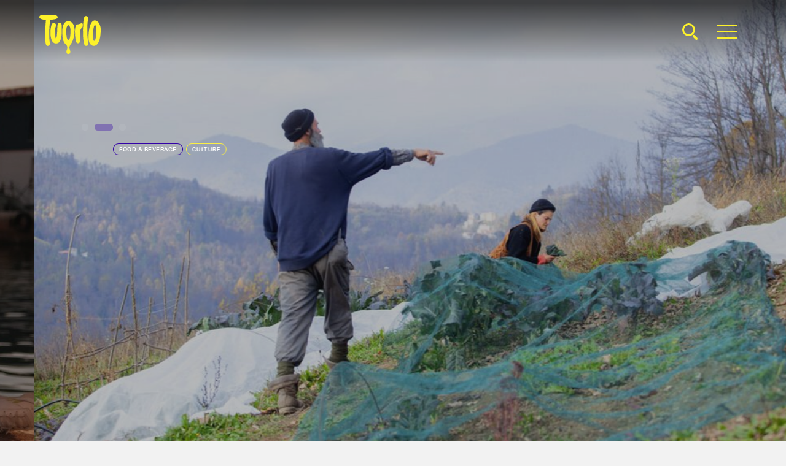

--- FILE ---
content_type: text/html; charset=utf-8
request_url: https://tuorlomagazine.it/it/channels/food-beverage/
body_size: 26988
content:


<!DOCTYPE html>
<html class="no-js " lang="it">
    <head>
        <meta charset="utf-8" />
        <meta name="viewport" content="width=device-width, initial-scale=1, shrink-to-fit=no">
        <meta http-equiv="X-UA-Compatible" content="ie=edge" />
        <meta http-equiv="Content-Language" content="it"/>
        <title>Food &amp; Beverage - Tuorlo Magazine</title>
        <meta name="description" content="Description" />

        
        <meta name="robots" content="index, follow">
        
        <meta name="facebook-domain-verification" content="45fb177qbpvhienx9irne3filgv0u5" />

        
        
        
        
        <link rel="alternate" hreflang="it" href="https://tuorlomagazine.it/it/channels/food-beverage/" />
        
        
        
        <link rel="alternate" hreflang="en" href="https://tuorlomagazine.it/en/channels/food-beverage/" />
        
        
        

        <link rel="shortcut icon" type="image/x-icon" href="/static/img/v2/favicon.svg" />

        <!-- social -->
        <meta property="fb:app_id" content="677050296579226" />
        <meta property="og:site_name" content="Tuorlo Magazine" />
        
        <meta property="og:type" content="website" />
        <meta property="og:url" content="https://tuorlomagazine.it/it/channels/food-beverage/" />
        <meta property="og:title" content="Food &amp; Beverage - Tuorlo Magazine"/>
        <meta property="og:image" content="https://tuorlomagazine.it/static/img/share.jpg" />
        <meta property="og:image:width" content="1200" />
        <meta property="og:image:height" content="630" />
        <meta property="og:image:alt" content="Food &amp; Beverage - Tuorlo Magazine" />
        <meta property="og:description" content="Tuorlo Magazine si sta man mano riempiendo di contenuti, quando saranno online lo scoprirai in anteprima!" />
        

        
        
        
        <link href="https://cdn.jsdelivr.net/npm/bootstrap@5.2.3/dist/css/bootstrap.min.css" rel="stylesheet" integrity="sha384-rbsA2VBKQhggwzxH7pPCaAqO46MgnOM80zW1RWuH61DGLwZJEdK2Kadq2F9CUG65" crossorigin="anonymous">
        <!-- <link rel="stylesheet" href="https://cdn.jsdelivr.net/npm/theme-toggles@4.10.1/css/classic.min.css"> -->
        
            <!-- <link href="/static/css/v2/swiper-bundle.min.css" rel="stylesheet"> -->
            <!-- <link rel="stylesheet" href="https://cdnjs.cloudflare.com/ajax/libs/Swiper/8.4.7/swiper-bundle.min.css" integrity="sha512-N2IsWuKsBYYiHNYdaEuK4eaRJ0onfUG+cdZilndYaMEhUGQq/McsFU75q3N+jbJUNXm6O+K52DRrK+bSpBGj0w==" crossorigin="anonymous" referrerpolicy="no-referrer" /> -->
            <link href="/static/css/v2/swiper8-bundle.min.css" rel="stylesheet">
        
        <link href="/static/css/v2/fancybox.min.css" rel="stylesheet">
        <link href="https://unpkg.com/aos@2.3.1/dist/aos.css" rel="stylesheet">
        <link rel="stylesheet" type="text/css" href="/static/css/v2/cookieconsent.min.css">
        <link href="/static/css/v2/style.min.css?v=1.2" rel="stylesheet">

        
<style>
    .swiper-category .swiper-pagination .swiper-pagination-bullet-active{
        background-color: #3301a7;
    }
</style>


        

    </head>

    <body class="channel-page overflow-x-hidden">

        <script>
            // script per evitare FART
            var currentTheme;
            var prefersDark =  window.matchMedia('(prefers-color-scheme: dark)');
            if (localStorage.getItem('theme-preference')) {
                currentTheme = localStorage.getItem('theme-preference');
            } else if (prefersDark.matches) {
                currentTheme = 'dark';
            } else {
                // default
                currentTheme = 'light';
            }
            document.documentElement.setAttribute('data-theme-preference', currentTheme);
            localStorage.setItem('theme-preference', currentTheme);
        </script>

        
        <!-- Google Tag Manager (noscript) -->
        <noscript><iframe src="https://www.googletagmanager.com/ns.html?id=GTM-WLKXZR7"
        height="0" width="0" style="display:none;visibility:hidden"></iframe></noscript>
        <!-- End Google Tag Manager (noscript) -->
        

        <main>

            <!-- TUORLO LOADER #1 -->
            <!-- <div id="loading" class="justify-content-center align-items-center">
                <img id="loading-image" src="/static/img/loader.gif" alt="Loading..." class="img-fluid px-5" />
            </div> -->
            <!-- END TUORLO LOADER #1 -->
            
            

<!-- SEARCH -->
<div class="modal fade" id="searchModal" tabindex="-1" aria-labelledby="searchModalLabel" aria-hidden="true">
    <div class="modal-dialog modal-fullscreen">
        <div class="modal-content">
            <div class="modal-body py-5">
                <div class="container h-100 d-flex align-items-lg-center justify-content-center px-0 py-5">
                    <div class="row align-items-center justify-content-center w-100 pt-4 pt-lg-0">
                        <div class="col-12 col-md-8 col-lg-6">
                            <div class="search">
                                <form action="/it/search/" method="get" class="w-100">
                                    <div class="d-flex">
                                        <div class="mb-2 flex-fill">
                                            <label for="searchInputModal" class="form-label visually-hidden">Cerca qualcosa...</label>
                                            <input type="search" class="form-control" id="searchInputModal" name="query" placeholder="Cerca qualcosa..." required>
                                        </div>
                                        <button type="submit" class="btn"><span class="visually-hidden">Cerca</span><svg width="20px" height="20px" viewBox="0 0 24 24" fill="none" xmlns="http://www.w3.org/2000/svg">
                                            <path d="M15 15L21 21" stroke="#323232" stroke-width="2" stroke-linecap="round" stroke-linejoin="round"/>
                                            <path d="M17 10C17 13.866 13.866 17 10 17C6.13401 17 3 13.866 3 10C3 6.13401 6.13401 3 10 3C13.866 3 17 6.13401 17 10Z" stroke="#323232" stroke-width="2"/>
                                            </svg>
                                        </button>
                                    </div>
                                </form>
                            </div>
                        </div>
                        <div class="col-12 d-none d-lg-block"></div>
                        <div class="col-12 col-md-8 col-lg-6 text-center ">
                            <div class="tags my-5">
                                <h2 class="tags-title mb-4">Filtra per argomento</h2>
                                <div class="">
                                    
    
                                    
                                    <a href="/it/tag/cibo" class="tag rounded-pill mb-3 mx-1">Cibo</a>
                                    
                                    <a href="/it/tag/chef" class="tag rounded-pill mb-3 mx-1">Chef</a>
                                    
                                    <a href="/it/tag/ristoranti" class="tag rounded-pill mb-3 mx-1">Ristoranti</a>
                                    
                                    <a href="/it/tag/mondo" class="tag rounded-pill mb-3 mx-1">Mondo</a>
                                    
                                    <a href="/it/tag/territorio" class="tag rounded-pill mb-3 mx-1">Territorio</a>
                                    
                                    <a href="/it/tag/eventi" class="tag rounded-pill mb-3 mx-1">Eventi</a>
                                    
                                    <a href="/it/tag/italia" class="tag rounded-pill mb-3 mx-1">Italia</a>
                                    
                                    <a href="/it/tag/natale" class="tag rounded-pill mb-3 mx-1">Natale</a>
                                    
                                    <a href="/it/tag/tradizioni" class="tag rounded-pill mb-3 mx-1">Tradizioni</a>
                                    
                                    <a href="/it/tag/vino" class="tag rounded-pill mb-3 mx-1">Vino</a>
                                    
                                    <a href="/it/tag/futuro" class="tag rounded-pill mb-3 mx-1">Futuro</a>
                                    
                                    <a href="/it/tag/società" class="tag rounded-pill mb-3 mx-1">Società</a>
                                    
                                    <a href="/it/tag/arte&amp;design" class="tag rounded-pill mb-3 mx-1">Arte&amp;Design</a>
                                    
                                    <a href="/it/tag/persone" class="tag rounded-pill mb-3 mx-1">Persone</a>
                                    
                                    <a href="/it/tag/wine" class="tag rounded-pill mb-3 mx-1">wine</a>
                                    

                                </div>
                            </div>
                        </div>
                    </div>
                </div>
            </div>
        </div>
    </div>
</div>
<!-- END SEARCH -->
            
            
            



<!-- HEADER -->
<header id="header" class="header header-1 py-4 position-fixed">
    <div class="header-inner d-flex justify-content-center justify-content-lg-between">
        <a href="/it/"><img src="/static/img/v2/logo.svg" alt="Logo Tuorlo" width="86" class="logo" ></a>
        <div class="d-flex align-items-center">
            <button class="search-icon me-2 d-none d-lg-block" type="button" data-bs-toggle="modal" data-bs-target="#searchModal">
                <div class="search-icon__item"></div>
            </button>
            <button class="hamburger hamburger--squeeze d-none d-lg-block" type="button" data-bs-toggle="modal" data-bs-target="#menuModal">
                <span class="hamburger-box">
                    <span class="hamburger-inner"></span>
                </span>
            </button>
        </div>
    </div>
</header>
<!-- END NAV MENU -->
            
            
            





 <div class="hero position-relative" style="overflow: hidden;">
        <div class="swiper swiper-category position-relative">
            <div class="swiper-wrapper">
                
                    
                        

                        
                            





<div class="swiper-slide" >

    

        

        
        

        

            <div class="swiper-category-image _1" style="background-image: -webkit-gradient(linear, left top, left bottom, from(rgba(24, 24, 24, 0.3)), to(rgba(24, 24, 24, 0.3))), url('/media/images/AZB165e275-2716-4da7.2e16d0ba.fill-1920x1080.format-jpeg.jpg');
            background-image: linear-gradient(180deg, rgba(24, 24, 24, 0.3), rgba(24, 24, 24, 0.3)), url('/media/images/AZB165e275-2716-4da7.2e16d0ba.fill-1920x1080.format-jpeg.jpg');
            background-position: center center;
            background-size: cover;
            background-repeat: no-repeat;"></div>

        
    

    <div class="swiper-category-heading">
        <div class="swiper-category-text-wrapper" >
            
            

            
            
            
            <a href="/it/channels/food-beverage/" class="article-category mb-2 d-inline-block" style="border-color: #3301a7; margin-left: 1px;">
                Food &amp; Beverage
            </a>
            
            
            <a href="/it/alien-good-alien-food-uno-slogan-no-una-missione/">
                <div class="swiper-category-title swiper-aos " data-aos="fade">
                    
                        Alien is good. Alien is food. Uno slogan? No, una missione
                    
                </div>
                <div class="swiper-category-subtitle swiper-aos mt-3" data-aos="fade" data-aos-delay="250">Hai mai pensato di preparare un piatto di pasta con un delizioso sughetto di granchio blu? Blueat è la startup che porta le specie aliene dal mare direttamente sulle nostre tavole.</div>
            </a>
        </div>
        <!-- <div class="swiper-category-text-wrapper mt-5">
            <div class="author-text swiper-aos"  data-aos="fade" data-aos-delay="900">
                <a href="/it/alien-good-alien-food-uno-slogan-no-una-missione/" class="btn btn-general d-inline-block" >
                    <span>Scopri di più</span>
                    <div class="btn-icon">
                        <svg class="arrow-black">
                            <use xlink:href="#arrow-link-right-black"></use>
                        </svg>
                        <svg class="arrow-white d-none">
                            <use xlink:href="#arrow-link-right"></use>
                        </svg>
                    </div>
                </a>
            </div>
        </div> -->
    </div>
</div>
                        
                    
                
                    
                        
                            





<div class="swiper-slide" >

    

        
        <div class="swiper-category-image _2" style="background-image: -webkit-gradient(linear, left top, left bottom, from(rgba(24, 24, 24, 0.3)), to(rgba(24, 24, 24, 0.3))), url('/media/images/_MG_1988.2e16d0ba.fill-1920x1080.format-jpeg.jpg');
        background-image: linear-gradient(180deg, rgba(24, 24, 24, 0.3), rgba(24, 24, 24, 0.3)), url('/media/images/_MG_1988.2e16d0ba.fill-1920x1080.format-jpeg.jpg');
        background-position: center center;
        background-size: cover;
        background-repeat: no-repeat;"></div>

    

    <div class="swiper-category-heading">
        <div class="swiper-category-text-wrapper" >
            
            

            
            
            
            <a href="/it/channels/food-beverage/" class="article-category mb-2 d-inline-block" style="border-color: #3301a7; margin-left: 1px;">
                Food &amp; Beverage
            </a>
            
            <a href="/it/channels/culture/" class="article-category mb-2 d-inline-block" style="border-color: #fbef44; margin-left: 1px;">
                Culture
            </a>
            
            
            <a href="/it/jeanne-e-matteo-love-story/">
                <div class="swiper-category-title swiper-aos " data-aos="fade">
                    
                        Jeanne e Matteo: a Love Story
                    
                </div>
                <div class="swiper-category-subtitle swiper-aos mt-3" data-aos="fade" data-aos-delay="250">Hanno ritrovato insieme il sapore della vita, quello vero. Ci hanno raccontato il loro mondo, fatto di un cibo pieno di emozioni e attenzioni quotidiane.</div>
            </a>
        </div>
        <!-- <div class="swiper-category-text-wrapper mt-5">
            <div class="author-text swiper-aos"  data-aos="fade" data-aos-delay="900">
                <a href="/it/jeanne-e-matteo-love-story/" class="btn btn-general d-inline-block" >
                    <span>Scopri di più</span>
                    <div class="btn-icon">
                        <svg class="arrow-black">
                            <use xlink:href="#arrow-link-right-black"></use>
                        </svg>
                        <svg class="arrow-white d-none">
                            <use xlink:href="#arrow-link-right"></use>
                        </svg>
                    </div>
                </a>
            </div>
        </div> -->
    </div>
</div>
                        

                        
                    
                
                    
                        

                        
                            





<div class="swiper-slide" >

    

        

        
        

        

            <div class="swiper-category-image _3" style="background-image: -webkit-gradient(linear, left top, left bottom, from(rgba(24, 24, 24, 0.3)), to(rgba(24, 24, 24, 0.3))), url('/media/images/F_Archivio_Ente_Turi.2e16d0ba.fill-1920x1080.format-jpeg.jpg');
            background-image: linear-gradient(180deg, rgba(24, 24, 24, 0.3), rgba(24, 24, 24, 0.3)), url('/media/images/F_Archivio_Ente_Turi.2e16d0ba.fill-1920x1080.format-jpeg.jpg');
            background-position: center center;
            background-size: cover;
            background-repeat: no-repeat;"></div>

        
    

    <div class="swiper-category-heading">
        <div class="swiper-category-text-wrapper" >
            
            

            
            
            
            <a href="/it/channels/tuorlo/" class="article-category mb-2 d-inline-block" style="border-color: #d63f2b; margin-left: 1px;">
                Territorio
            </a>
            
            
            <a href="/it/loro-del-monferrato-profuma-di-tartufo/">
                <div class="swiper-category-title swiper-aos " data-aos="fade">
                    
                        L&#x27;oro del Monferrato profuma di tartufo
                    
                </div>
                <div class="swiper-category-subtitle swiper-aos mt-3" data-aos="fade" data-aos-delay="250">Tutto racchiuso in un fungo dalle forme irregolari, dal carisma aromatico inconfondibile, un ingrediente raro e prezioso. Vi siete mai chiesti come crescono i tartufi e dove si possono trovare?</div>
            </a>
        </div>
        <!-- <div class="swiper-category-text-wrapper mt-5">
            <div class="author-text swiper-aos"  data-aos="fade" data-aos-delay="900">
                <a href="/it/loro-del-monferrato-profuma-di-tartufo/" class="btn btn-general d-inline-block" >
                    <span>Scopri di più</span>
                    <div class="btn-icon">
                        <svg class="arrow-black">
                            <use xlink:href="#arrow-link-right-black"></use>
                        </svg>
                        <svg class="arrow-white d-none">
                            <use xlink:href="#arrow-link-right"></use>
                        </svg>
                    </div>
                </a>
            </div>
        </div> -->
    </div>
</div>
                        
                    
                
            </div>  
            <div class="swiper-pagination swiper-category-pagination d-flex"></div>
            
        </div>
        
    </div>






<div class="container pt-4 mt-lg-5">

    <div class="title title-category-fixed text-center" data-aos="fade">
        Food &amp; Beverage
    </div>

    <div class="row mt-5">

        

            

        

            
        
                
                <div class="col-md-4 mb-4 col-top3" data-aos="fade-up" data-aos-delay="0">
                    
                    






<a href="/it/gli-hamburger-vegetali-iniziano-germogliare-italia/" class="card-wrap h-100">
    <div class="card card-horizontal card-top3 d-flex flex-row flex-md-column flex-xxl-row h-100  " >
        <div class="position-relative rounded-hover overflow-hidden card-half-1">
            
            
                
                <div style="background-image: url(/media/images/banner_finalissimo_0FI.2e16d0ba.fill-420x420.format-jpeg.jpg);" class="card-img-left card-img-wrap"></div>
            
            
            
        </div>
        <div class="card-body d-flex flex-column px-lg-4 card-half-2 py-md-4">
        






 
<span class="card-category align-self-start" style="border-color: #3301a7">Food &amp; Beverage</span>


        <h5 class="card-title">
            
                Gli hamburger vegetali iniziano a germogliare in Italia.
            
        </h5>
            <div class="d-flex justify-content-between align-items-center mt-auto">
                






    <div class="card-author">
        
        
        <img src="/media/images/bio_pic.2e16d0ba.fill-60x60.jpg" alt="" width="22" height="22" class="me-2 rounded-circle">
        
        <span>
                Elizabeth Jones
        </span>
    </div>


                




<button class="ms-auto bookmark  
                        " 
        data-id="100" data-article-type="0">
    <svg version="1.1" xmlns="http://www.w3.org/2000/svg" xmlns:xlink="http://www.w3.org/1999/xlink" x="0px" y="0px" width="18" height="18" viewBox="0 0 18 18" style="enable-background:new 0 0 18 18;" xml:space="preserve">
        <g transform="translate(0)">
            <path class="path-bookmark" d="M0,1c0-0.6,0.4-1,1-1h16c0.6,0,1,0.4,1,1v16c0,0.6-0.4,1-1,1c-0.2,0-0.3,0-0.5-0.1l-7.4-4.3l-7.6,4.3
                C1,18.1,0.4,18,0.1,17.5C0,17.3,0,17.2,0,17V1z" style="display: none;"/>
            <path d="M1.5,1.5v14.6l7.6-4.3l7.4,4.3V1.5H1.5 M1,0h16c0.6,0,1,0.4,1,1v16c0,0.8-0.8,1.3-1.5,0.9l-7.4-4.3l-7.6,4.3
                C0.8,18.2,0,17.8,0,17V1C0,0.4,0.4,0,1,0z" />
        </g>
    </svg>
</button>
            </div>
        </div>
    </div>
</a>
                    

                    
                </div>
                
                <div class="col-md-4 mb-4 col-top3" data-aos="fade-up" data-aos-delay="250">
                    

                    
                        
                            






<a href="/it/riccardo-camanini-tuorlo-magazine/" class="card-wrap h-100">
    <div class="card card-horizontal card-top3 d-flex flex-row flex-md-column flex-xxl-row h-100  " >
        <div class="position-relative rounded-hover overflow-hidden card-half-1">
            
            
                
                
                
                    <div class="card-img-left card-img-wrap">
                        <video width="1920" height="1080" loop muted playsinline autoplay preload="none" class="video-bg video-desktop-mobile w-100" poster=""
                            
                                data-poster-img-desktop="/media/images/ritratto_orizzontale.o.2e16d0ba.fill-420x420.format-jpeg.jpg"
                            
                            
                                data-poster-img-mobile="/media/images/ritratto_orizzontale.o.2e16d0ba.fill-420x420.format-jpeg.jpg"
                            

                            

                            
                        >
                            <source src=""
                                
                                    
                                        data-src-desktop="/media/documents/riccardo-camanini-desktop2.mp4" 
                                    
                                

                                
                                    
                                        data-src-mobile="/media/documents/riccardo-camanini-mobile2.mp4" 
                                    
                                
                                type="video/mp4">
                        </video>
                    </div>

                
            
            
            
        </div>
        <div class="card-body d-flex flex-column px-lg-4 card-half-2 py-md-4">
        






 
<span class="card-category align-self-start" style="border-color: #3301a7">Food &amp; Beverage</span>


        <h5 class="card-title">
            
                Riccardo Camanini
            
        </h5>
            <div class="d-flex justify-content-between align-items-center mt-auto">
                






    <div class="card-author">
        
        
        <img src="/media/images/WhatsApp_Image_2021-02-05_at_08.49.3.2e16d0ba.fill-60x60.jpg" alt="" width="22" height="22" class="me-2 rounded-circle">
        
        <span>
                Mirco Mastrorosa
        </span>
    </div>


                




<button class="ms-auto bookmark  
                        " 
        data-id="460" data-article-type="1">
    <svg version="1.1" xmlns="http://www.w3.org/2000/svg" xmlns:xlink="http://www.w3.org/1999/xlink" x="0px" y="0px" width="18" height="18" viewBox="0 0 18 18" style="enable-background:new 0 0 18 18;" xml:space="preserve">
        <g transform="translate(0)">
            <path class="path-bookmark" d="M0,1c0-0.6,0.4-1,1-1h16c0.6,0,1,0.4,1,1v16c0,0.6-0.4,1-1,1c-0.2,0-0.3,0-0.5-0.1l-7.4-4.3l-7.6,4.3
                C1,18.1,0.4,18,0.1,17.5C0,17.3,0,17.2,0,17V1z" style="display: none;"/>
            <path d="M1.5,1.5v14.6l7.6-4.3l7.4,4.3V1.5H1.5 M1,0h16c0.6,0,1,0.4,1,1v16c0,0.8-0.8,1.3-1.5,0.9l-7.4-4.3l-7.6,4.3
                C0.8,18.2,0,17.8,0,17V1C0,0.4,0.4,0,1,0z" />
        </g>
    </svg>
</button>
            </div>
        </div>
    </div>
</a>
                        
                    
                </div>
                
                <div class="col-md-4 mb-4 col-top3" data-aos="fade-up" data-aos-delay="500">
                    

                    
                        
                            






<a href="/it/psicologia-e-ristorazione-cose-buone-e-nuove-che-abbiamo-imparato-da-cristina-bowerman-e-isabella-corradini-tuorlo-magazine/" class="card-wrap h-100">
    <div class="card card-horizontal card-top3 d-flex flex-row flex-md-column flex-xxl-row h-100  " >
        <div class="position-relative rounded-hover overflow-hidden card-half-1">
            
            
                
                
                  
                    <div style="background-image: url(/media/images/FB_Cristina_Bowerman.o.2e16d0ba.fill-420x420.format-jpeg.jpg);" class="card-img-left card-img-wrap">

                        
                    </div>

                
            
            
            
        </div>
        <div class="card-body d-flex flex-column px-lg-4 card-half-2 py-md-4">
        






 
<span class="card-category align-self-start" style="border-color: #3301a7">Food &amp; Beverage</span>


        <h5 class="card-title">
            
                Psicologia e ristorazione, cose buone e nuove che abbiamo imparato da Cristina Bowerman e Isabella Corradini
            
        </h5>
            <div class="d-flex justify-content-between align-items-center mt-auto">
                






    <div class="card-author">
        
        
        <img src="/media/images/IMG-6371.2e16d0ba.fill-60x60.jpg" alt="" width="22" height="22" class="me-2 rounded-circle">
        
        <span>
                Caterina Lo Casto
        </span>
    </div>


                




<button class="ms-auto bookmark  
                        " 
        data-id="470" data-article-type="1">
    <svg version="1.1" xmlns="http://www.w3.org/2000/svg" xmlns:xlink="http://www.w3.org/1999/xlink" x="0px" y="0px" width="18" height="18" viewBox="0 0 18 18" style="enable-background:new 0 0 18 18;" xml:space="preserve">
        <g transform="translate(0)">
            <path class="path-bookmark" d="M0,1c0-0.6,0.4-1,1-1h16c0.6,0,1,0.4,1,1v16c0,0.6-0.4,1-1,1c-0.2,0-0.3,0-0.5-0.1l-7.4-4.3l-7.6,4.3
                C1,18.1,0.4,18,0.1,17.5C0,17.3,0,17.2,0,17V1z" style="display: none;"/>
            <path d="M1.5,1.5v14.6l7.6-4.3l7.4,4.3V1.5H1.5 M1,0h16c0.6,0,1,0.4,1,1v16c0,0.8-0.8,1.3-1.5,0.9l-7.4-4.3l-7.6,4.3
                C0.8,18.2,0,17.8,0,17V1C0,0.4,0.4,0,1,0z" />
        </g>
    </svg>
</button>
            </div>
        </div>
    </div>
</a>
                        
                    
                </div>
                
                
            

        

    </div>

</div>

<div class="container mt-5 pt-5 ">
    <div class="row">
        <div class="col-lg-9 pe-lg-5">
            
                <div class="mb-4">
                    
                        







<a href="/it/bubbles-in-the-mountains-prosecco-doc-al-food-wine-classic-di-aspen-2025/" class="small-card-article card-wrap mb-2" data-aos="fade-up">
    <div class="card card-horizontal d-flex flex-row" >
        <div class="position-relative rounded-hover overflow-hidden card-division-1">
            
            
            
                
                

                  
                    <div style="background-image: url(/media/images/1_pYJaBbY.2e16d0ba.fill-560x420.format-jpeg.jpg);" class="card-img-left card-img-wrap"></div>

                    
                
            

            
        </div>
        <div class="card-body d-flex flex-column px-lg-4 card-division-2">
            






 
<span class="card-category align-self-start" style="border-color: #3301a7">Food &amp; Beverage</span>


        <h5 class="card-title">
            
                Bubbles in the Mountains: Prosecco DOC al Food &amp; Wine Classic di Aspen 2025
            
        </h5>
            <div class="d-flex justify-content-between align-items-center mt-auto">
                






    <div class="card-author">
        
        <img src="/static/img/thumbnail.png" alt="" width="22" height="22" class="me-2 rounded-circle">
        
        <span>
                Redazione Tuorlo
        </span>
    </div>


                




<button class="ms-auto bookmark  
                        " 
        data-id="661" data-article-type="1">
    <svg version="1.1" xmlns="http://www.w3.org/2000/svg" xmlns:xlink="http://www.w3.org/1999/xlink" x="0px" y="0px" width="18" height="18" viewBox="0 0 18 18" style="enable-background:new 0 0 18 18;" xml:space="preserve">
        <g transform="translate(0)">
            <path class="path-bookmark" d="M0,1c0-0.6,0.4-1,1-1h16c0.6,0,1,0.4,1,1v16c0,0.6-0.4,1-1,1c-0.2,0-0.3,0-0.5-0.1l-7.4-4.3l-7.6,4.3
                C1,18.1,0.4,18,0.1,17.5C0,17.3,0,17.2,0,17V1z" style="display: none;"/>
            <path d="M1.5,1.5v14.6l7.6-4.3l7.4,4.3V1.5H1.5 M1,0h16c0.6,0,1,0.4,1,1v16c0,0.8-0.8,1.3-1.5,0.9l-7.4-4.3l-7.6,4.3
                C0.8,18.2,0,17.8,0,17V1C0,0.4,0.4,0,1,0z" />
        </g>
    </svg>
</button>
            </div>
        </div>
    </div>
</a>
                    
                </div>
            
                <div class="mb-4">
                    
                        







<a href="/it/pass-the-prosecco-come-la-cultura-pop-ha-adottato-lexport-piu-frizzante-ditalia/" class="small-card-article card-wrap mb-2" data-aos="fade-up">
    <div class="card card-horizontal d-flex flex-row" >
        <div class="position-relative rounded-hover overflow-hidden card-division-1">
            
            
            
                
                

                  
                    <div style="background-image: url(/media/images/1_JjhEuxT.2e16d0ba.fill-560x420.format-jpeg.jpg);" class="card-img-left card-img-wrap"></div>

                    
                
            

            
        </div>
        <div class="card-body d-flex flex-column px-lg-4 card-division-2">
            






 
<span class="card-category align-self-start" style="border-color: #3301a7">Food &amp; Beverage</span>


        <h5 class="card-title">
            
                Pass the Prosecco: come la cultura pop ha adottato l’export più frizzante d’Italia
            
        </h5>
            <div class="d-flex justify-content-between align-items-center mt-auto">
                






    <div class="card-author">
        
        <img src="/static/img/thumbnail.png" alt="" width="22" height="22" class="me-2 rounded-circle">
        
        <span>
                Redazione Tuorlo
        </span>
    </div>


                




<button class="ms-auto bookmark  
                        " 
        data-id="660" data-article-type="1">
    <svg version="1.1" xmlns="http://www.w3.org/2000/svg" xmlns:xlink="http://www.w3.org/1999/xlink" x="0px" y="0px" width="18" height="18" viewBox="0 0 18 18" style="enable-background:new 0 0 18 18;" xml:space="preserve">
        <g transform="translate(0)">
            <path class="path-bookmark" d="M0,1c0-0.6,0.4-1,1-1h16c0.6,0,1,0.4,1,1v16c0,0.6-0.4,1-1,1c-0.2,0-0.3,0-0.5-0.1l-7.4-4.3l-7.6,4.3
                C1,18.1,0.4,18,0.1,17.5C0,17.3,0,17.2,0,17V1z" style="display: none;"/>
            <path d="M1.5,1.5v14.6l7.6-4.3l7.4,4.3V1.5H1.5 M1,0h16c0.6,0,1,0.4,1,1v16c0,0.8-0.8,1.3-1.5,0.9l-7.4-4.3l-7.6,4.3
                C0.8,18.2,0,17.8,0,17V1C0,0.4,0.4,0,1,0z" />
        </g>
    </svg>
</button>
            </div>
        </div>
    </div>
</a>
                    
                </div>
            
                <div class="mb-4">
                    
                        







<a href="/it/prosecco-doc-digital-detox-larte-di-rallentare-con-un-calice-in-mano/" class="small-card-article card-wrap mb-2" data-aos="fade-up">
    <div class="card card-horizontal d-flex flex-row" >
        <div class="position-relative rounded-hover overflow-hidden card-division-1">
            
            
            
                
                

                  
                    <div style="background-image: url(/media/images/1_HBuo9PV.2e16d0ba.fill-560x420.format-jpeg.jpg);" class="card-img-left card-img-wrap"></div>

                    
                
            

            
        </div>
        <div class="card-body d-flex flex-column px-lg-4 card-division-2">
            






 
<span class="card-category align-self-start" style="border-color: #3301a7">Food &amp; Beverage</span>


        <h5 class="card-title">
            
                Prosecco DOC &amp; Digital Detox: l’arte di rallentare (con un calice in mano)
            
        </h5>
            <div class="d-flex justify-content-between align-items-center mt-auto">
                






    <div class="card-author">
        
        <img src="/static/img/thumbnail.png" alt="" width="22" height="22" class="me-2 rounded-circle">
        
        <span>
                Redazione Tuorlo
        </span>
    </div>


                




<button class="ms-auto bookmark  
                        " 
        data-id="659" data-article-type="1">
    <svg version="1.1" xmlns="http://www.w3.org/2000/svg" xmlns:xlink="http://www.w3.org/1999/xlink" x="0px" y="0px" width="18" height="18" viewBox="0 0 18 18" style="enable-background:new 0 0 18 18;" xml:space="preserve">
        <g transform="translate(0)">
            <path class="path-bookmark" d="M0,1c0-0.6,0.4-1,1-1h16c0.6,0,1,0.4,1,1v16c0,0.6-0.4,1-1,1c-0.2,0-0.3,0-0.5-0.1l-7.4-4.3l-7.6,4.3
                C1,18.1,0.4,18,0.1,17.5C0,17.3,0,17.2,0,17V1z" style="display: none;"/>
            <path d="M1.5,1.5v14.6l7.6-4.3l7.4,4.3V1.5H1.5 M1,0h16c0.6,0,1,0.4,1,1v16c0,0.8-0.8,1.3-1.5,0.9l-7.4-4.3l-7.6,4.3
                C0.8,18.2,0,17.8,0,17V1C0,0.4,0.4,0,1,0z" />
        </g>
    </svg>
</button>
            </div>
        </div>
    </div>
</a>
                    
                </div>
            
                <div class="mb-4">
                    
                        







<a href="/it/its-a-rose-state-of-mind/" class="small-card-article card-wrap mb-2" data-aos="fade-up">
    <div class="card card-horizontal d-flex flex-row" >
        <div class="position-relative rounded-hover overflow-hidden card-division-1">
            
            
            
                
                

                  
                    <div style="background-image: url(/media/images/DSC09203.2e16d0ba.fill-560x420.format-jpeg.jpg);" class="card-img-left card-img-wrap"></div>

                    
                
            

            
        </div>
        <div class="card-body d-flex flex-column px-lg-4 card-division-2">
            






 
<span class="card-category align-self-start" style="border-color: #3301a7">Food &amp; Beverage</span>


        <h5 class="card-title">
            
                It’s a Rosé State of Mind!
            
        </h5>
            <div class="d-flex justify-content-between align-items-center mt-auto">
                






    <div class="card-author">
        
        <img src="/static/img/thumbnail.png" alt="" width="22" height="22" class="me-2 rounded-circle">
        
        <span>
                Redazione Tuorlo
        </span>
    </div>


                




<button class="ms-auto bookmark  
                        " 
        data-id="657" data-article-type="1">
    <svg version="1.1" xmlns="http://www.w3.org/2000/svg" xmlns:xlink="http://www.w3.org/1999/xlink" x="0px" y="0px" width="18" height="18" viewBox="0 0 18 18" style="enable-background:new 0 0 18 18;" xml:space="preserve">
        <g transform="translate(0)">
            <path class="path-bookmark" d="M0,1c0-0.6,0.4-1,1-1h16c0.6,0,1,0.4,1,1v16c0,0.6-0.4,1-1,1c-0.2,0-0.3,0-0.5-0.1l-7.4-4.3l-7.6,4.3
                C1,18.1,0.4,18,0.1,17.5C0,17.3,0,17.2,0,17V1z" style="display: none;"/>
            <path d="M1.5,1.5v14.6l7.6-4.3l7.4,4.3V1.5H1.5 M1,0h16c0.6,0,1,0.4,1,1v16c0,0.8-0.8,1.3-1.5,0.9l-7.4-4.3l-7.6,4.3
                C0.8,18.2,0,17.8,0,17V1C0,0.4,0.4,0,1,0z" />
        </g>
    </svg>
</button>
            </div>
        </div>
    </div>
</a>
                    
                </div>
            
                <div class="mb-4">
                    
                        







<a href="/it/non-il-solito-spritz-2-cocktail-estivi-firmati-hospitalian-con-prosecco-doc/" class="small-card-article card-wrap mb-2" data-aos="fade-up">
    <div class="card card-horizontal d-flex flex-row" >
        <div class="position-relative rounded-hover overflow-hidden card-division-1">
            
            
            
                
                

                  
                    <div style="background-image: url(/media/images/1_ttZPIbT.2e16d0ba.fill-560x420.format-jpeg.jpg);" class="card-img-left card-img-wrap"></div>

                    
                
            

            
        </div>
        <div class="card-body d-flex flex-column px-lg-4 card-division-2">
            






 
<span class="card-category align-self-start" style="border-color: #3301a7">Food &amp; Beverage</span>


        <h5 class="card-title">
            
                Non il solito Spritz: 2 cocktail estivi firmati Hospitalian con Prosecco DOC
            
        </h5>
            <div class="d-flex justify-content-between align-items-center mt-auto">
                






    <div class="card-author">
        
        <img src="/static/img/thumbnail.png" alt="" width="22" height="22" class="me-2 rounded-circle">
        
        <span>
                Redazione Tuorlo
        </span>
    </div>


                




<button class="ms-auto bookmark  
                        " 
        data-id="656" data-article-type="1">
    <svg version="1.1" xmlns="http://www.w3.org/2000/svg" xmlns:xlink="http://www.w3.org/1999/xlink" x="0px" y="0px" width="18" height="18" viewBox="0 0 18 18" style="enable-background:new 0 0 18 18;" xml:space="preserve">
        <g transform="translate(0)">
            <path class="path-bookmark" d="M0,1c0-0.6,0.4-1,1-1h16c0.6,0,1,0.4,1,1v16c0,0.6-0.4,1-1,1c-0.2,0-0.3,0-0.5-0.1l-7.4-4.3l-7.6,4.3
                C1,18.1,0.4,18,0.1,17.5C0,17.3,0,17.2,0,17V1z" style="display: none;"/>
            <path d="M1.5,1.5v14.6l7.6-4.3l7.4,4.3V1.5H1.5 M1,0h16c0.6,0,1,0.4,1,1v16c0,0.8-0.8,1.3-1.5,0.9l-7.4-4.3l-7.6,4.3
                C0.8,18.2,0,17.8,0,17V1C0,0.4,0.4,0,1,0z" />
        </g>
    </svg>
</button>
            </div>
        </div>
    </div>
</a>
                    
                </div>
            
        </div>
        <div class="col-lg-3 mt-5 mt-lg-0">
            



<div class="trending mb-5" style="position: sticky; top: 20px">
    <h2 class="title mb-4">
        I più letti
    </h2>
    <ul class="list-unstyled trending-list">
        
        
        <li class="mb-4">
        <a href="/it/laperitivo-italiano-in-nuova-zelanda-il-prosecco-doc-come-nuova-tendenza/" class="card-wrap card-wrap-trending">
            <div class="d-flex align-items-center p-3 trending-box rounded">
                <div class="trending-number">1</div>
                <div class="trending-text">
                    
                        L’Aperitivo Italiano in Nuova Zelanda: Il Prosecco DOC Come Nuova Tendenza
                    
                </div>
            </div>
           
        </a>
        </li>
        
        <li class="mb-4">
        <a href="/it/prosecco-doc-e-i-rooftop-bar-londinesi-il-brindisi-con-vista/" class="card-wrap card-wrap-trending">
            <div class="d-flex align-items-center p-3 trending-box rounded">
                <div class="trending-number">2</div>
                <div class="trending-text">
                    
                        Prosecco DOC e i Rooftop Bar Londinesi: Il Brindisi con Vista
                    
                </div>
            </div>
           
        </a>
        </li>
        
        <li class="mb-4">
        <a href="/it/25-anni-di-agromonte-la-sicilia-che-si-fa-salsa-passione-e-famiglia/" class="card-wrap card-wrap-trending">
            <div class="d-flex align-items-center p-3 trending-box rounded">
                <div class="trending-number">3</div>
                <div class="trending-text">
                    
                        25 anni di Agromonte: la Sicilia che si fa salsa, passione e famiglia
                    
                </div>
            </div>
           
        </a>
        </li>
        
    </ul>
     
        
        
        <div class="my-5 py-lg-4" data-aos="fade" >
            
        </div>
    
</div>
        </div>
    </div>

</div>



<div class="overflow-hidden">
<div class="container">
    <div class="mt-4 mt-lg-5 pt-lg-5 pb-lg-4">
        <h2 class="title d-flex justify-content-between mb-2 mb-lg-4">
            Scelti per te
            <div class="swiper-next" data-swiper="swiper1">
                <svg xmlns="http://www.w3.org/2000/svg" width="14.096" height="12.39" viewBox="0 0 14.096 12.39">
                    <path d="M5.5,12.254.209,6.963a.749.749,0,0,1-.194-.719.747.747,0,0,1,.209-.65L5.515.3A.748.748,0,0,1,6.574,1.361L2.408,5.527h10.92a.759.759,0,1,1,0,1.517H2.407L6.559,11.2A.748.748,0,1,1,5.5,12.254Z" transform="translate(14.086 12.474) rotate(180)" />
                </svg>
            </div>
        </h2>
        <div class="full-width">
            <div id="swiper1" class="swiper swiper-classic">
                <div class="swiper-wrapper">
                    
                        
                            





<div class="swiper-slide pt-3">
    <a href="/it/il-grano-e-il-suo-prezzo/" class="card-wrap mb-2" data-aos="fade-left" > 
        <div class="card">
            <div class="position-relative rounded-hover overflow-hidden
                "
                >
                    
                
                    
                        
                        <img src="/media/images/Emilio_Ferrari.2e16d0ba.fill-700x450.format-jpeg.jpg" class="card-img-top" alt="Emilio Ferrari.JPG">
                    
                    <div class="card-img-top-overlay"></div>

                    

                    
            </div>

            
            <div class="card-body d-flex flex-column h-100 p-lg-4 position-relative">
                

                






 
<span class="card-category align-self-start" style="border-color: #3301a7">Food &amp; Beverage</span>

 

                <h5 class="card-title">
                    
                        Il grano e il suo prezzo
                    
                </h5>
                <div class="d-flex justify-content-between align-items-center mt-auto">
                    






    <div class="card-author">
        
        
        <img src="/media/images/Nadia_AfragolaC.2e16d0ba.fill-60x60.jpg" alt="" width="22" height="22" class="me-2 rounded-circle">
        
        <span>
                Nadia Afragola
        </span>
    </div>

                    
                    




<button class="ms-auto bookmark  
                        " 
        data-id="321" data-article-type="0">
    <svg version="1.1" xmlns="http://www.w3.org/2000/svg" xmlns:xlink="http://www.w3.org/1999/xlink" x="0px" y="0px" width="18" height="18" viewBox="0 0 18 18" style="enable-background:new 0 0 18 18;" xml:space="preserve">
        <g transform="translate(0)">
            <path class="path-bookmark" d="M0,1c0-0.6,0.4-1,1-1h16c0.6,0,1,0.4,1,1v16c0,0.6-0.4,1-1,1c-0.2,0-0.3,0-0.5-0.1l-7.4-4.3l-7.6,4.3
                C1,18.1,0.4,18,0.1,17.5C0,17.3,0,17.2,0,17V1z" style="display: none;"/>
            <path d="M1.5,1.5v14.6l7.6-4.3l7.4,4.3V1.5H1.5 M1,0h16c0.6,0,1,0.4,1,1v16c0,0.8-0.8,1.3-1.5,0.9l-7.4-4.3l-7.6,4.3
                C0.8,18.2,0,17.8,0,17V1C0,0.4,0.4,0,1,0z" />
        </g>
    </svg>
</button>
                </div>
            </div>
        </div>
    </a>
</div>
                        
                    
                        
                            





<div class="swiper-slide pt-3">
    <a href="/it/champagne-per-natale-migliore-tuorlo-magazine/" class="card-wrap mb-2" data-aos="fade-left" > 
        <div class="card">
            <div class="position-relative rounded-hover overflow-hidden
                "
                >
                    
                
                    
                        
                        <img src="/media/images/Grand_Siecle_Laurent-P.2e16d0ba.fill-700x450.format-jpeg.jpg" class="card-img-top" alt="Grand Siecle Laurent-Perrier 25.jpg">
                    
                    <div class="card-img-top-overlay"></div>

                    

                    
            </div>

            
            <div class="card-body d-flex flex-column h-100 p-lg-4 position-relative">
                

                






 
<span class="card-category align-self-start" style="border-color: #3301a7">Food &amp; Beverage</span>

 

                <h5 class="card-title">
                    
                        6 Champagne da bere almeno una volta nella vita (Natale incluso)
                    
                </h5>
                <div class="d-flex justify-content-between align-items-center mt-auto">
                    






    <div class="card-author">
        
        
        <img src="/media/images/Penelope-Vaglini.2e16d0ba.fill-60x60.jpg" alt="" width="22" height="22" class="me-2 rounded-circle">
        
        <span>
                Penelope Vaglini
        </span>
    </div>

                    
                    




<button class="ms-auto bookmark  
                        " 
        data-id="223" data-article-type="0">
    <svg version="1.1" xmlns="http://www.w3.org/2000/svg" xmlns:xlink="http://www.w3.org/1999/xlink" x="0px" y="0px" width="18" height="18" viewBox="0 0 18 18" style="enable-background:new 0 0 18 18;" xml:space="preserve">
        <g transform="translate(0)">
            <path class="path-bookmark" d="M0,1c0-0.6,0.4-1,1-1h16c0.6,0,1,0.4,1,1v16c0,0.6-0.4,1-1,1c-0.2,0-0.3,0-0.5-0.1l-7.4-4.3l-7.6,4.3
                C1,18.1,0.4,18,0.1,17.5C0,17.3,0,17.2,0,17V1z" style="display: none;"/>
            <path d="M1.5,1.5v14.6l7.6-4.3l7.4,4.3V1.5H1.5 M1,0h16c0.6,0,1,0.4,1,1v16c0,0.8-0.8,1.3-1.5,0.9l-7.4-4.3l-7.6,4.3
                C0.8,18.2,0,17.8,0,17V1C0,0.4,0.4,0,1,0z" />
        </g>
    </svg>
</button>
                </div>
            </div>
        </div>
    </a>
</div>
                        
                    
                        
                            





<div class="swiper-slide pt-3">
    <a href="/it/lockdown-social-funeral/" class="card-wrap mb-2" data-aos="fade-left" > 
        <div class="card">
            <div class="position-relative rounded-hover overflow-hidden
                "
                >
                    
                
                    
                        
                        <img src="/media/images/_MG_2169_corretto_smal.cc94855a.fill-700x450.format-jpeg.jpg" class="card-img-top" alt="_MG_2169 corretto.png">
                    
                    <div class="card-img-top-overlay"></div>

                    

                    
            </div>

            
            <div class="card-body d-flex flex-column h-100 p-lg-4 position-relative">
                

                






 
<span class="card-category align-self-start" style="border-color: #3301a7">Food &amp; Beverage</span>

 

                <h5 class="card-title">
                    
                        Lockdown: a social funeral
                    
                </h5>
                <div class="d-flex justify-content-between align-items-center mt-auto">
                    






    <div class="card-author">
        
        
        <img src="/media/images/WhatsApp_Image_2021-02-05_at_08.49.3.2e16d0ba.fill-60x60.jpg" alt="" width="22" height="22" class="me-2 rounded-circle">
        
        <span>
                Mirco Mastrorosa
        </span>
    </div>

                    
                    




<button class="ms-auto bookmark  
                        " 
        data-id="90" data-article-type="0">
    <svg version="1.1" xmlns="http://www.w3.org/2000/svg" xmlns:xlink="http://www.w3.org/1999/xlink" x="0px" y="0px" width="18" height="18" viewBox="0 0 18 18" style="enable-background:new 0 0 18 18;" xml:space="preserve">
        <g transform="translate(0)">
            <path class="path-bookmark" d="M0,1c0-0.6,0.4-1,1-1h16c0.6,0,1,0.4,1,1v16c0,0.6-0.4,1-1,1c-0.2,0-0.3,0-0.5-0.1l-7.4-4.3l-7.6,4.3
                C1,18.1,0.4,18,0.1,17.5C0,17.3,0,17.2,0,17V1z" style="display: none;"/>
            <path d="M1.5,1.5v14.6l7.6-4.3l7.4,4.3V1.5H1.5 M1,0h16c0.6,0,1,0.4,1,1v16c0,0.8-0.8,1.3-1.5,0.9l-7.4-4.3l-7.6,4.3
                C0.8,18.2,0,17.8,0,17V1C0,0.4,0.4,0,1,0z" />
        </g>
    </svg>
</button>
                </div>
            </div>
        </div>
    </a>
</div>
                        
                    
                        
                            





<div class="swiper-slide pt-3">
    <a href="/it/gli-effetti-della-guerra-sul-settore-agroalimentare-europeo/" class="card-wrap mb-2" data-aos="fade-left" > 
        <div class="card">
            <div class="position-relative rounded-hover overflow-hidden
                "
                >
                    
                
                    
                        
                        <img src="/media/images/max-kukurudziak-qbc3Zm.566f6aaf.fill-700x450.format-jpeg.jpg" class="card-img-top" alt="max-kukurudziak-qbc3Zmxw0G8-unsplash.jpg">
                    
                    <div class="card-img-top-overlay"></div>

                    

                    
            </div>

            
            <div class="card-body d-flex flex-column h-100 p-lg-4 position-relative">
                

                






 
<span class="card-category align-self-start" style="border-color: #3301a7">Food &amp; Beverage</span>

 

                <h5 class="card-title">
                    
                        Nella lotta per la libertà, gli ucraini non conoscono paura
                    
                </h5>
                <div class="d-flex justify-content-between align-items-center mt-auto">
                    






    <div class="card-author">
        
        
        <img src="/media/images/Nadia_AfragolaC.2e16d0ba.fill-60x60.jpg" alt="" width="22" height="22" class="me-2 rounded-circle">
        
        <span>
                Nadia Afragola
        </span>
    </div>

                    
                    




<button class="ms-auto bookmark  
                        " 
        data-id="308" data-article-type="0">
    <svg version="1.1" xmlns="http://www.w3.org/2000/svg" xmlns:xlink="http://www.w3.org/1999/xlink" x="0px" y="0px" width="18" height="18" viewBox="0 0 18 18" style="enable-background:new 0 0 18 18;" xml:space="preserve">
        <g transform="translate(0)">
            <path class="path-bookmark" d="M0,1c0-0.6,0.4-1,1-1h16c0.6,0,1,0.4,1,1v16c0,0.6-0.4,1-1,1c-0.2,0-0.3,0-0.5-0.1l-7.4-4.3l-7.6,4.3
                C1,18.1,0.4,18,0.1,17.5C0,17.3,0,17.2,0,17V1z" style="display: none;"/>
            <path d="M1.5,1.5v14.6l7.6-4.3l7.4,4.3V1.5H1.5 M1,0h16c0.6,0,1,0.4,1,1v16c0,0.8-0.8,1.3-1.5,0.9l-7.4-4.3l-7.6,4.3
                C0.8,18.2,0,17.8,0,17V1C0,0.4,0.4,0,1,0z" />
        </g>
    </svg>
</button>
                </div>
            </div>
        </div>
    </a>
</div>
                        
                    
                        
                            





<div class="swiper-slide pt-3">
    <a href="/it/ubriacarsi-si-ma-con-intelligenza/" class="card-wrap mb-2" data-aos="fade-left" > 
        <div class="card">
            <div class="position-relative rounded-hover overflow-hidden
                "
                >
                    
                
                    
                        
                        <img src="/media/images/img_nostro.46bfbb98.fill-700x450.format-jpeg.jpg" class="card-img-top" alt="Bicchieri di vino avanzati">
                    
                    <div class="card-img-top-overlay"></div>

                    

                    
            </div>

            
            <div class="card-body d-flex flex-column h-100 p-lg-4 position-relative">
                

                






 
<span class="card-category align-self-start" style="border-color: #3301a7">Food &amp; Beverage</span>

 

                <h5 class="card-title">
                    
                        Ubriacarsi sì, ma con intelligenza
                    
                </h5>
                <div class="d-flex justify-content-between align-items-center mt-auto">
                    






    <div class="card-author">
        
        
        <img src="/media/images/Buonanno_photo.2e16d0ba.fill-60x60.jpg" alt="" width="22" height="22" class="me-2 rounded-circle">
        
        <span>
                Alfredo Buonanno
        </span>
    </div>

                    
                    




<button class="ms-auto bookmark  
                        " 
        data-id="70" data-article-type="0">
    <svg version="1.1" xmlns="http://www.w3.org/2000/svg" xmlns:xlink="http://www.w3.org/1999/xlink" x="0px" y="0px" width="18" height="18" viewBox="0 0 18 18" style="enable-background:new 0 0 18 18;" xml:space="preserve">
        <g transform="translate(0)">
            <path class="path-bookmark" d="M0,1c0-0.6,0.4-1,1-1h16c0.6,0,1,0.4,1,1v16c0,0.6-0.4,1-1,1c-0.2,0-0.3,0-0.5-0.1l-7.4-4.3l-7.6,4.3
                C1,18.1,0.4,18,0.1,17.5C0,17.3,0,17.2,0,17V1z" style="display: none;"/>
            <path d="M1.5,1.5v14.6l7.6-4.3l7.4,4.3V1.5H1.5 M1,0h16c0.6,0,1,0.4,1,1v16c0,0.8-0.8,1.3-1.5,0.9l-7.4-4.3l-7.6,4.3
                C0.8,18.2,0,17.8,0,17V1C0,0.4,0.4,0,1,0z" />
        </g>
    </svg>
</button>
                </div>
            </div>
        </div>
    </a>
</div>
                        
                    
                </div>
            </div>
        </div>
        
    </div>
</div>
</div>


<div class="container my-5 py-lg-4" data-aos="fade" data-aos-anchor-placement="top-bottom">
    
</div>




<div class="container my-5 pt-5 pb-lg-5">
    <div class="row">
        <div class="col-lg-9 pe-lg-5">
            <div id="list-article-get-more">

                
                    <div class="mb-4">

                        
                            







<a href="/it/prosecco-doc-e-street-food-abbinamenti-inaspettati-nelle-capitali-gastronomiche-usa/" class="small-card-article card-wrap mb-2" data-aos="fade-up">
    <div class="card card-horizontal d-flex flex-row" >
        <div class="position-relative rounded-hover overflow-hidden card-division-1">
            
            
            
                
                

                  
                    <div style="background-image: url(/media/images/kevin-dolan-UphFLubvI9.2e16d0ba.fill-560x420.format-jpeg.jpg);" class="card-img-left card-img-wrap"></div>

                    
                
            

            
        </div>
        <div class="card-body d-flex flex-column px-lg-4 card-division-2">
            






 
<span class="card-category align-self-start" style="border-color: #3301a7">Food &amp; Beverage</span>


        <h5 class="card-title">
            
                Prosecco DOC e Street Food: Abbinamenti Inaspettati nelle Capitali Gastronomiche USA
            
        </h5>
            <div class="d-flex justify-content-between align-items-center mt-auto">
                






    <div class="card-author">
        
        <img src="/static/img/thumbnail.png" alt="" width="22" height="22" class="me-2 rounded-circle">
        
        <span>
                Redazione Tuorlo
        </span>
    </div>


                




<button class="ms-auto bookmark  
                        " 
        data-id="654" data-article-type="1">
    <svg version="1.1" xmlns="http://www.w3.org/2000/svg" xmlns:xlink="http://www.w3.org/1999/xlink" x="0px" y="0px" width="18" height="18" viewBox="0 0 18 18" style="enable-background:new 0 0 18 18;" xml:space="preserve">
        <g transform="translate(0)">
            <path class="path-bookmark" d="M0,1c0-0.6,0.4-1,1-1h16c0.6,0,1,0.4,1,1v16c0,0.6-0.4,1-1,1c-0.2,0-0.3,0-0.5-0.1l-7.4-4.3l-7.6,4.3
                C1,18.1,0.4,18,0.1,17.5C0,17.3,0,17.2,0,17V1z" style="display: none;"/>
            <path d="M1.5,1.5v14.6l7.6-4.3l7.4,4.3V1.5H1.5 M1,0h16c0.6,0,1,0.4,1,1v16c0,0.8-0.8,1.3-1.5,0.9l-7.4-4.3l-7.6,4.3
                C0.8,18.2,0,17.8,0,17V1C0,0.4,0.4,0,1,0z" />
        </g>
    </svg>
</button>
            </div>
        </div>
    </div>
</a>
                        

                    </div>
                
                    <div class="mb-4">

                        
                            







<a href="/it/laperitivo-italiano-in-nuova-zelanda-il-prosecco-doc-come-nuova-tendenza/" class="small-card-article card-wrap mb-2" data-aos="fade-up">
    <div class="card card-horizontal d-flex flex-row" >
        <div class="position-relative rounded-hover overflow-hidden card-division-1">
            
            
            
                
                

                  
                    <div style="background-image: url(/media/images/louis-hansel-TzY5_DkDy.2e16d0ba.fill-560x420.format-jpeg.jpg);" class="card-img-left card-img-wrap"></div>

                    
                
            

            
        </div>
        <div class="card-body d-flex flex-column px-lg-4 card-division-2">
            






 
<span class="card-category align-self-start" style="border-color: #3301a7">Food &amp; Beverage</span>


        <h5 class="card-title">
            
                L’Aperitivo Italiano in Nuova Zelanda: Il Prosecco DOC Come Nuova Tendenza
            
        </h5>
            <div class="d-flex justify-content-between align-items-center mt-auto">
                






    <div class="card-author">
        
        <img src="/static/img/thumbnail.png" alt="" width="22" height="22" class="me-2 rounded-circle">
        
        <span>
                Redazione Tuorlo
        </span>
    </div>


                




<button class="ms-auto bookmark  
                        " 
        data-id="653" data-article-type="1">
    <svg version="1.1" xmlns="http://www.w3.org/2000/svg" xmlns:xlink="http://www.w3.org/1999/xlink" x="0px" y="0px" width="18" height="18" viewBox="0 0 18 18" style="enable-background:new 0 0 18 18;" xml:space="preserve">
        <g transform="translate(0)">
            <path class="path-bookmark" d="M0,1c0-0.6,0.4-1,1-1h16c0.6,0,1,0.4,1,1v16c0,0.6-0.4,1-1,1c-0.2,0-0.3,0-0.5-0.1l-7.4-4.3l-7.6,4.3
                C1,18.1,0.4,18,0.1,17.5C0,17.3,0,17.2,0,17V1z" style="display: none;"/>
            <path d="M1.5,1.5v14.6l7.6-4.3l7.4,4.3V1.5H1.5 M1,0h16c0.6,0,1,0.4,1,1v16c0,0.8-0.8,1.3-1.5,0.9l-7.4-4.3l-7.6,4.3
                C0.8,18.2,0,17.8,0,17V1C0,0.4,0.4,0,1,0z" />
        </g>
    </svg>
</button>
            </div>
        </div>
    </div>
</a>
                        

                    </div>
                
                    <div class="mb-4">

                        
                            







<a href="/it/prosecco-doc-e-i-rooftop-bar-londinesi-il-brindisi-con-vista/" class="small-card-article card-wrap mb-2" data-aos="fade-up">
    <div class="card card-horizontal d-flex flex-row" >
        <div class="position-relative rounded-hover overflow-hidden card-division-1">
            
            
            
                
                

                  
                    <div style="background-image: url(/media/images/garrett-parker-xQWLtlQ.2e16d0ba.fill-560x420.format-jpeg.jpg);" class="card-img-left card-img-wrap"></div>

                    
                
            

            
        </div>
        <div class="card-body d-flex flex-column px-lg-4 card-division-2">
            






 
<span class="card-category align-self-start" style="border-color: #3301a7">Food &amp; Beverage</span>


        <h5 class="card-title">
            
                Prosecco DOC e i Rooftop Bar Londinesi: Il Brindisi con Vista
            
        </h5>
            <div class="d-flex justify-content-between align-items-center mt-auto">
                






    <div class="card-author">
        
        <img src="/static/img/thumbnail.png" alt="" width="22" height="22" class="me-2 rounded-circle">
        
        <span>
                Redazione Tuorlo
        </span>
    </div>


                




<button class="ms-auto bookmark  
                        " 
        data-id="652" data-article-type="1">
    <svg version="1.1" xmlns="http://www.w3.org/2000/svg" xmlns:xlink="http://www.w3.org/1999/xlink" x="0px" y="0px" width="18" height="18" viewBox="0 0 18 18" style="enable-background:new 0 0 18 18;" xml:space="preserve">
        <g transform="translate(0)">
            <path class="path-bookmark" d="M0,1c0-0.6,0.4-1,1-1h16c0.6,0,1,0.4,1,1v16c0,0.6-0.4,1-1,1c-0.2,0-0.3,0-0.5-0.1l-7.4-4.3l-7.6,4.3
                C1,18.1,0.4,18,0.1,17.5C0,17.3,0,17.2,0,17V1z" style="display: none;"/>
            <path d="M1.5,1.5v14.6l7.6-4.3l7.4,4.3V1.5H1.5 M1,0h16c0.6,0,1,0.4,1,1v16c0,0.8-0.8,1.3-1.5,0.9l-7.4-4.3l-7.6,4.3
                C0.8,18.2,0,17.8,0,17V1C0,0.4,0.4,0,1,0z" />
        </g>
    </svg>
</button>
            </div>
        </div>
    </div>
</a>
                        

                    </div>
                
                    <div class="mb-4">

                        
                            







<a href="/it/sparkling-symphony-a-taipei-il-prosecco-doc-si-ascolta/" class="small-card-article card-wrap mb-2" data-aos="fade-up">
    <div class="card card-horizontal d-flex flex-row" >
        <div class="position-relative rounded-hover overflow-hidden card-division-1">
            
            
            
                
                

                  
                    <div style="background-image: url(/media/images/2.2e16d0ba.fill-560x420.format-jpeg.jpg);" class="card-img-left card-img-wrap"></div>

                    
                
            

            
        </div>
        <div class="card-body d-flex flex-column px-lg-4 card-division-2">
            






 
<span class="card-category align-self-start" style="border-color: #3301a7">Food &amp; Beverage</span>


        <h5 class="card-title">
            
                Sparkling Symphony: a Taipei il Prosecco DOC si ascolta
            
        </h5>
            <div class="d-flex justify-content-between align-items-center mt-auto">
                







                




<button class="ms-auto bookmark  
                        " 
        data-id="650" data-article-type="1">
    <svg version="1.1" xmlns="http://www.w3.org/2000/svg" xmlns:xlink="http://www.w3.org/1999/xlink" x="0px" y="0px" width="18" height="18" viewBox="0 0 18 18" style="enable-background:new 0 0 18 18;" xml:space="preserve">
        <g transform="translate(0)">
            <path class="path-bookmark" d="M0,1c0-0.6,0.4-1,1-1h16c0.6,0,1,0.4,1,1v16c0,0.6-0.4,1-1,1c-0.2,0-0.3,0-0.5-0.1l-7.4-4.3l-7.6,4.3
                C1,18.1,0.4,18,0.1,17.5C0,17.3,0,17.2,0,17V1z" style="display: none;"/>
            <path d="M1.5,1.5v14.6l7.6-4.3l7.4,4.3V1.5H1.5 M1,0h16c0.6,0,1,0.4,1,1v16c0,0.8-0.8,1.3-1.5,0.9l-7.4-4.3l-7.6,4.3
                C0.8,18.2,0,17.8,0,17V1C0,0.4,0.4,0,1,0z" />
        </g>
    </svg>
</button>
            </div>
        </div>
    </div>
</a>
                        

                    </div>
                
                    <div class="mb-4">

                        
                            







<a href="/it/prosecco-doc-e-la-scena-jazz-di-montreal-brindare-tra-musica-e-cultura/" class="small-card-article card-wrap mb-2" data-aos="fade-up">
    <div class="card card-horizontal d-flex flex-row" >
        <div class="position-relative rounded-hover overflow-hidden card-division-1">
            
            
            
                
                

                  
                    <div style="background-image: url(/media/images/2_ObliLJm.2e16d0ba.fill-560x420.format-jpeg.jpg);" class="card-img-left card-img-wrap"></div>

                    
                
            

            
        </div>
        <div class="card-body d-flex flex-column px-lg-4 card-division-2">
            






 
<span class="card-category align-self-start" style="border-color: #3301a7">Food &amp; Beverage</span>


        <h5 class="card-title">
            
                Prosecco DOC e la Scena Jazz di Montréal: Brindare tra Musica e Cultura
            
        </h5>
            <div class="d-flex justify-content-between align-items-center mt-auto">
                







                




<button class="ms-auto bookmark  
                        " 
        data-id="649" data-article-type="1">
    <svg version="1.1" xmlns="http://www.w3.org/2000/svg" xmlns:xlink="http://www.w3.org/1999/xlink" x="0px" y="0px" width="18" height="18" viewBox="0 0 18 18" style="enable-background:new 0 0 18 18;" xml:space="preserve">
        <g transform="translate(0)">
            <path class="path-bookmark" d="M0,1c0-0.6,0.4-1,1-1h16c0.6,0,1,0.4,1,1v16c0,0.6-0.4,1-1,1c-0.2,0-0.3,0-0.5-0.1l-7.4-4.3l-7.6,4.3
                C1,18.1,0.4,18,0.1,17.5C0,17.3,0,17.2,0,17V1z" style="display: none;"/>
            <path d="M1.5,1.5v14.6l7.6-4.3l7.4,4.3V1.5H1.5 M1,0h16c0.6,0,1,0.4,1,1v16c0,0.8-0.8,1.3-1.5,0.9l-7.4-4.3l-7.6,4.3
                C0.8,18.2,0,17.8,0,17V1C0,0.4,0.4,0,1,0z" />
        </g>
    </svg>
</button>
            </div>
        </div>
    </div>
</a>
                        

                    </div>
                
                    <div class="mb-4">

                        
                            







<a href="/it/25-anni-di-agromonte-la-sicilia-che-si-fa-salsa-passione-e-famiglia/" class="small-card-article card-wrap mb-2" data-aos="fade-up">
    <div class="card card-horizontal d-flex flex-row" >
        <div class="position-relative rounded-hover overflow-hidden card-division-1">
            
            
            
                
                

                  
                    <div style="background-image: url(/media/images/Carmelo_Arestia_foto_s.2e16d0ba.fill-560x420.format-jpeg.jpg);" class="card-img-left card-img-wrap"></div>

                    
                
            

            
        </div>
        <div class="card-body d-flex flex-column px-lg-4 card-division-2">
            






 
<span class="card-category align-self-start" style="border-color: #3301a7">Food &amp; Beverage</span>


        <h5 class="card-title">
            
                25 anni di Agromonte: la Sicilia che si fa salsa, passione e famiglia
            
        </h5>
            <div class="d-flex justify-content-between align-items-center mt-auto">
                






    <div class="card-author">
        
        
        <img src="/media/images/WhatsApp_Image_2021-09-10_at_12.21.0.2e16d0ba.fill-60x60.jpg" alt="" width="22" height="22" class="me-2 rounded-circle">
        
        <span>
                Isotta Rosboch
        </span>
    </div>


                




<button class="ms-auto bookmark  
                        " 
        data-id="651" data-article-type="1">
    <svg version="1.1" xmlns="http://www.w3.org/2000/svg" xmlns:xlink="http://www.w3.org/1999/xlink" x="0px" y="0px" width="18" height="18" viewBox="0 0 18 18" style="enable-background:new 0 0 18 18;" xml:space="preserve">
        <g transform="translate(0)">
            <path class="path-bookmark" d="M0,1c0-0.6,0.4-1,1-1h16c0.6,0,1,0.4,1,1v16c0,0.6-0.4,1-1,1c-0.2,0-0.3,0-0.5-0.1l-7.4-4.3l-7.6,4.3
                C1,18.1,0.4,18,0.1,17.5C0,17.3,0,17.2,0,17V1z" style="display: none;"/>
            <path d="M1.5,1.5v14.6l7.6-4.3l7.4,4.3V1.5H1.5 M1,0h16c0.6,0,1,0.4,1,1v16c0,0.8-0.8,1.3-1.5,0.9l-7.4-4.3l-7.6,4.3
                C0.8,18.2,0,17.8,0,17V1C0,0.4,0.4,0,1,0z" />
        </g>
    </svg>
</button>
            </div>
        </div>
    </div>
</a>
                        

                    </div>
                
                    <div class="mb-4">

                        
                            







<a href="/it/la-dolce-vita-in-un-calice/" class="small-card-article card-wrap mb-2" data-aos="fade-up">
    <div class="card card-horizontal d-flex flex-row" >
        <div class="position-relative rounded-hover overflow-hidden card-division-1">
            
            
            
                
                

                  
                    <div style="background-image: url(/media/images/kateryna-hliznitsova-K.2e16d0ba.fill-560x420.format-jpeg.jpg);" class="card-img-left card-img-wrap"></div>

                    
                
            

            
        </div>
        <div class="card-body d-flex flex-column px-lg-4 card-division-2">
            






 
<span class="card-category align-self-start" style="border-color: #3301a7">Food &amp; Beverage</span>


        <h5 class="card-title">
            
                La Dolce Vita in un Calice
            
        </h5>
            <div class="d-flex justify-content-between align-items-center mt-auto">
                






    <div class="card-author">
        
        <img src="/static/img/thumbnail.png" alt="" width="22" height="22" class="me-2 rounded-circle">
        
        <span>
                Redazione Tuorlo
        </span>
    </div>


                




<button class="ms-auto bookmark  
                        " 
        data-id="648" data-article-type="1">
    <svg version="1.1" xmlns="http://www.w3.org/2000/svg" xmlns:xlink="http://www.w3.org/1999/xlink" x="0px" y="0px" width="18" height="18" viewBox="0 0 18 18" style="enable-background:new 0 0 18 18;" xml:space="preserve">
        <g transform="translate(0)">
            <path class="path-bookmark" d="M0,1c0-0.6,0.4-1,1-1h16c0.6,0,1,0.4,1,1v16c0,0.6-0.4,1-1,1c-0.2,0-0.3,0-0.5-0.1l-7.4-4.3l-7.6,4.3
                C1,18.1,0.4,18,0.1,17.5C0,17.3,0,17.2,0,17V1z" style="display: none;"/>
            <path d="M1.5,1.5v14.6l7.6-4.3l7.4,4.3V1.5H1.5 M1,0h16c0.6,0,1,0.4,1,1v16c0,0.8-0.8,1.3-1.5,0.9l-7.4-4.3l-7.6,4.3
                C0.8,18.2,0,17.8,0,17V1C0,0.4,0.4,0,1,0z" />
        </g>
    </svg>
</button>
            </div>
        </div>
    </div>
</a>
                        

                    </div>
                
                    <div class="mb-4">

                        
                            







<a href="/it/larte-dellospitalita-italiana-passa-anche-da-un-calice-di-prosecco-doc/" class="small-card-article card-wrap mb-2" data-aos="fade-up">
    <div class="card card-horizontal d-flex flex-row" >
        <div class="position-relative rounded-hover overflow-hidden card-division-1">
            
            
            
                
                

                  
                    <div style="background-image: url(/media/images/curated-lifestyle-gT2L.2e16d0ba.fill-560x420.format-jpeg.jpg);" class="card-img-left card-img-wrap"></div>

                    
                
            

            
        </div>
        <div class="card-body d-flex flex-column px-lg-4 card-division-2">
            






 
<span class="card-category align-self-start" style="border-color: #3301a7">Food &amp; Beverage</span>


        <h5 class="card-title">
            
                L’arte dell’ospitalità italiana passa anche da un calice di Prosecco DOC
            
        </h5>
            <div class="d-flex justify-content-between align-items-center mt-auto">
                






    <div class="card-author">
        
        <img src="/static/img/thumbnail.png" alt="" width="22" height="22" class="me-2 rounded-circle">
        
        <span>
                Redazione Tuorlo
        </span>
    </div>


                




<button class="ms-auto bookmark  
                        " 
        data-id="647" data-article-type="1">
    <svg version="1.1" xmlns="http://www.w3.org/2000/svg" xmlns:xlink="http://www.w3.org/1999/xlink" x="0px" y="0px" width="18" height="18" viewBox="0 0 18 18" style="enable-background:new 0 0 18 18;" xml:space="preserve">
        <g transform="translate(0)">
            <path class="path-bookmark" d="M0,1c0-0.6,0.4-1,1-1h16c0.6,0,1,0.4,1,1v16c0,0.6-0.4,1-1,1c-0.2,0-0.3,0-0.5-0.1l-7.4-4.3l-7.6,4.3
                C1,18.1,0.4,18,0.1,17.5C0,17.3,0,17.2,0,17V1z" style="display: none;"/>
            <path d="M1.5,1.5v14.6l7.6-4.3l7.4,4.3V1.5H1.5 M1,0h16c0.6,0,1,0.4,1,1v16c0,0.8-0.8,1.3-1.5,0.9l-7.4-4.3l-7.6,4.3
                C0.8,18.2,0,17.8,0,17V1C0,0.4,0.4,0,1,0z" />
        </g>
    </svg>
</button>
            </div>
        </div>
    </div>
</a>
                        

                    </div>
                
                    <div class="mb-4">

                        
                            







<a href="/it/che-cosa-si-mangia-ad-aruba/" class="small-card-article card-wrap mb-2" data-aos="fade-up">
    <div class="card card-horizontal d-flex flex-row" >
        <div class="position-relative rounded-hover overflow-hidden card-division-1">
            
            
            
                
                

                  
                    <div style="background-image: url(/media/images/aruba.jpg.2e16d0ba.fill-560x420.format-jpeg.jpg);" class="card-img-left card-img-wrap"></div>

                    
                
            

            
        </div>
        <div class="card-body d-flex flex-column px-lg-4 card-division-2">
            






 
<span class="card-category align-self-start" style="border-color: #3301a7">Food &amp; Beverage</span>


        <h5 class="card-title">
            
                Che cosa si mangia ad Aruba?
            
        </h5>
            <div class="d-flex justify-content-between align-items-center mt-auto">
                






    <div class="card-author">
        
        
        <img src="/media/images/WhatsApp_Image_2021-09-10_at_12.21.0.2e16d0ba.fill-60x60.jpg" alt="" width="22" height="22" class="me-2 rounded-circle">
        
        <span>
                Isotta Rosboch
        </span>
    </div>


                




<button class="ms-auto bookmark  
                        " 
        data-id="640" data-article-type="1">
    <svg version="1.1" xmlns="http://www.w3.org/2000/svg" xmlns:xlink="http://www.w3.org/1999/xlink" x="0px" y="0px" width="18" height="18" viewBox="0 0 18 18" style="enable-background:new 0 0 18 18;" xml:space="preserve">
        <g transform="translate(0)">
            <path class="path-bookmark" d="M0,1c0-0.6,0.4-1,1-1h16c0.6,0,1,0.4,1,1v16c0,0.6-0.4,1-1,1c-0.2,0-0.3,0-0.5-0.1l-7.4-4.3l-7.6,4.3
                C1,18.1,0.4,18,0.1,17.5C0,17.3,0,17.2,0,17V1z" style="display: none;"/>
            <path d="M1.5,1.5v14.6l7.6-4.3l7.4,4.3V1.5H1.5 M1,0h16c0.6,0,1,0.4,1,1v16c0,0.8-0.8,1.3-1.5,0.9l-7.4-4.3l-7.6,4.3
                C0.8,18.2,0,17.8,0,17V1C0,0.4,0.4,0,1,0z" />
        </g>
    </svg>
</button>
            </div>
        </div>
    </div>
</a>
                        

                    </div>
                
            </div>
            <div class="row mb-5">
                <div class="col-12 d-flex justify-content-center" data-aos="fade">

                    
                    <btn id="btn-get-more" class="btn btn-general mt-4" >
                        <span>Mostra altri</span>
                        <div class="btn-icon">
                            <svg class="arrow-black">
                                <use xlink:href="#arrow-link-right-black"></use>
                            </svg>
                            <svg class="arrow-white d-none">
                                <use xlink:href="#arrow-link-right"></use>
                            </svg>
                        </div>
                    </btn>
                    
                </div>
            </div>

        </div>
        <div class="col-lg-3">
            <div class="extra-content mt-5 mt-lg-0">
                <div class="search">
                    <!-- <h3 class="mb-3 mt-3">Cerca un articolo</h3> -->
                    <form action="/it/search/" method="get" class="w-100">
                        <div class="d-flex">
                            <div class="mb-2 flex-fill">
                                <label for="searchInputSide" class="form-label visually-hidden">Cerca</label>
                                <input type="search" class="form-control" id="searchInputSide" name="query"  required>
                            </div>
                            <button type="submit" class="btn" value="Cerca"><span class="visually-hidden">Cerca</span><svg width="20px" height="20px" viewBox="0 0 24 24" fill="none" xmlns="http://www.w3.org/2000/svg">
                                <path d="M15 15L21 21" stroke="#323232" stroke-width="2" stroke-linecap="round" stroke-linejoin="round"/>
                                <path d="M17 10C17 13.866 13.866 17 10 17C6.13401 17 3 13.866 3 10C3 6.13401 6.13401 3 10 3C13.866 3 17 6.13401 17 10Z" stroke="#323232" stroke-width="2"/>
                                </svg>
                            </button>
                        </div>
                    </form>
                </div>
                <div class="extra-message px-4 pt-4 pb-5 mt-4" >
                    <h3 class="mb-3 mt-3">Iscriviti alla newsletter</h3>
                    <p>Ricevi il meglio di Tuorlo Magazine, tra cui interviste esclusive e approfondimenti sul mondo del Food&Beverage, raccontati in modo originale e irriverente.</p>
                    <a href="/it/newsletter/" class="btn btn-general d-inline-block" >
                        <span>Scopri di più</span>
                        <div class="btn-icon">
                            <svg class="arrow-black">
                                <use xlink:href="#arrow-link-right-black"></use>
                            </svg>
                            <svg class="arrow-white d-none">
                                <use xlink:href="#arrow-link-right"></use>
                            </svg>
                        </div>
                    </a>
                </div>
            </div>
            
        </div>
    </div>

</div>



<div class="container my-5 ">
    <div class="py-4">
        <h2 class="title mb-4">
            Esplora
        </h2>
        <div class="swiper swiper-channels">
            <div class="swiper-wrapper">
                
                    
                
                    
                        <a href="/it/channels/tuorlo/" class="swiper-slide channel-link">
                            <div class="channel d-flex flex-column align-items-center">
                                <!-- <div class="channel-imgwrap rounded-circle" style="border-color: #01D262">
                                    <img src="https://picsum.photos/id/28/140/140" width="75" height="75" class="img-fluid channel-img rounded-circle" alt="" />
                                </div> -->
                                <div class="orbit-container">
                                    <div class="orbit-center">
                                        
                                    <img src="/media/images/FCW_Conference-67.2e16d0ba.fill-300x300.jpg" width="76" height="76" >
                                    </div>
                                    <div class="orbit-layer layer" data-category-color="#d63f2b" style="border-top-color: #d63f2b"></div>

                                </div>
                                <span class="d-inline-block"> Territorio</span>
                            </div>
                        </a>
                    
                
                    
                        <a href="/it/channels/sostenibilita-tuorlo-magazine/" class="swiper-slide channel-link">
                            <div class="channel d-flex flex-column align-items-center">
                                <!-- <div class="channel-imgwrap rounded-circle" style="border-color: #01D262">
                                    <img src="https://picsum.photos/id/28/140/140" width="75" height="75" class="img-fluid channel-img rounded-circle" alt="" />
                                </div> -->
                                <div class="orbit-container">
                                    <div class="orbit-center">
                                        
                                    <img src="/media/images/banner_RACCOLTA_DELLE_OLIVE.2e16d0ba.fill-300x300.png" width="76" height="76" >
                                    </div>
                                    <div class="orbit-layer layer" data-category-color="#4cc75e" style="border-top-color: #4cc75e"></div>

                                </div>
                                <span class="d-inline-block"> Sostenibilità</span>
                            </div>
                        </a>
                    
                
                    
                
                    
                
                    
                        <a href="/it/channels/ucraina-tuorlo-magazine/" class="swiper-slide channel-link">
                            <div class="channel d-flex flex-column align-items-center">
                                <!-- <div class="channel-imgwrap rounded-circle" style="border-color: #01D262">
                                    <img src="https://picsum.photos/id/28/140/140" width="75" height="75" class="img-fluid channel-img rounded-circle" alt="" />
                                </div> -->
                                <div class="orbit-container">
                                    <div class="orbit-center">
                                        
                                    <img src="/media/images/max-kukurudziak-qbc3Zmxw0G8-unspla.566f6aaf.fill-300x300.jpg" width="76" height="76" >
                                    </div>
                                    <div class="orbit-layer layer" data-category-color="#FDF12B" style="border-top-color: #FDF12B"></div>

                                </div>
                                <span class="d-inline-block"> Ucraina</span>
                            </div>
                        </a>
                    
                

            </div>
        </div>
    </div>
</div>


<div class="container my-5 py-lg-4" data-aos="fade" data-aos-anchor-placement="top-bottom">
    
</div>






<!-- NEWSLETTER SECTION -->
<div class="newsletter pb-5 pt-4 pt-lg-5">
    <div class="container position-relative z5 py-3 py-lg-5">
        <div class="row justify-content-center">
            <div class="col-6 col-sm-6 col-md-5 col-lg-2 mb-4 mb-lg-0 d-flex justify-content-center">
                <div id="newsletter-icon-light" class="newsletter-icon-container w-50 px-2 px-md-4 px-sm-3 px-lg-0">
                    <svg version="1.1" xmlns="http://www.w3.org/2000/svg" xmlns:xlink="http://www.w3.org/1999/xlink" x="0px" y="0px"
                    viewBox="0 0 97.4 97.4" style="enable-background:new 0 0 97.4 97.4;" xml:space="preserve">
                    <style type="text/css">
                        .st0{fill:#3301A7;}
                        .st1{fill:#FDF12B;stroke:#3301A7;stroke-width:3;stroke-miterlimit:10;}
                    </style>
                    <path class="st0" d="M79.3,85c0-0.1,0.1-0.3,0.1-0.5V30.9c0-0.2,0-0.3-0.1-0.5c0,0,0,0,0-0.1c-0.1-0.2-0.1-0.3-0.3-0.5c0,0,0,0,0,0
                        c0,0,0,0,0,0c-0.1-0.1-0.3-0.2-0.4-0.3c0,0,0,0,0,0c-0.1-0.1-0.3-0.1-0.5-0.1c0,0,0,0,0,0c0,0,0,0,0,0H1.4c0,0,0,0,0,0c0,0,0,0,0,0
                        c-0.2,0-0.3,0.1-0.5,0.1c0,0,0,0,0,0c-0.2,0.1-0.3,0.2-0.4,0.3c0,0,0,0,0,0c0,0,0,0,0,0c-0.1,0.1-0.2,0.3-0.3,0.5c0,0,0,0,0,0.1
                        C0,30.6,0,30.8,0,30.9v53.7c0,0.2,0,0.3,0.1,0.5c0,0,0,0,0,0.1c0.1,0.2,0.1,0.3,0.3,0.5c0,0,0,0,0,0c0,0,0,0,0,0
                        c0,0.1,0.1,0.1,0.1,0.1c0,0,0,0,0.1,0.1c0.1,0,0.1,0.1,0.2,0.1c0,0,0,0,0,0c0.2,0.1,0.3,0.1,0.5,0.1H78c0.2,0,0.4,0,0.5-0.1
                        c0,0,0,0,0.1,0c0.1,0,0.1-0.1,0.2-0.1c0,0,0.1,0,0.1-0.1c0,0,0.1-0.1,0.1-0.1c0,0,0,0,0,0c0,0,0,0,0,0C79.1,85.4,79.2,85.3,79.3,85
                        C79.3,85.1,79.3,85.1,79.3,85z M2.8,34.4L26,57.7L2.8,81.1V34.4z M50.4,56.5c-0.1,0.1-0.2,0.1-0.3,0.2c0,0,0,0.1-0.1,0.1L39.7,67.3
                        L4.9,32.4h69.5L50.4,56.5z M28.1,59.7l10.7,10.7c0.3,0.3,0.6,0.4,0.9,0.4c0.3,0,0.7-0.1,0.9-0.4l10.6-10.6l23.2,23.2H4.9L28.1,59.7z
                        M53.2,57.8l23.4-23.4v46.8L53.2,57.8z"/>
                        <circle class="st1" cx="79" cy="29.8" r="17"/>
                        <g>
                            <path class="st0" d="M79.1,37.1v-10c-1.9,1.4-3.1,2.1-3.7,2.1c-0.3,0-0.6-0.1-0.8-0.4c-0.2-0.2-0.4-0.5-0.4-0.8
                            c0-0.4,0.1-0.6,0.4-0.8c0.2-0.2,0.6-0.4,1.2-0.7c0.9-0.4,1.6-0.9,2.1-1.3c0.5-0.5,1-1,1.4-1.5c0.4-0.6,0.7-0.9,0.8-1.1
                            c0.1-0.1,0.4-0.2,0.7-0.2c0.4,0,0.7,0.1,0.9,0.4s0.4,0.7,0.4,1.2v12.6c0,1.5-0.5,2.2-1.5,2.2c-0.4,0-0.8-0.1-1.1-0.4
                            C79.3,38.1,79.1,37.7,79.1,37.1z"/>
                        </g>
                    </svg>
                </div>
                <div id="newsletter-icon-dark" class="newsletter-icon-container w-50 px-2 px-md-4 px-sm-3 px-lg-0">
                    <svg version="1.1" xmlns="http://www.w3.org/2000/svg" xmlns:xlink="http://www.w3.org/1999/xlink" x="0px" y="0px"
                        viewBox="0 0 97.4 97.4" style="enable-background:new 0 0 97.4 97.4;" xml:space="preserve">
                    <path style="fill:#FDF12B;" d="M79.3,85c0-0.1,0.1-0.3,0.1-0.5V30.9c0-0.2,0-0.3-0.1-0.5c0,0,0,0,0-0.1c-0.1-0.2-0.1-0.3-0.3-0.5c0,0,0,0,0,0
                        c0,0,0,0,0,0c-0.1-0.1-0.3-0.2-0.4-0.3c0,0,0,0,0,0c-0.1-0.1-0.3-0.1-0.5-0.1c0,0,0,0,0,0c0,0,0,0,0,0H1.4c0,0,0,0,0,0c0,0,0,0,0,0
                        c-0.2,0-0.3,0.1-0.5,0.1c0,0,0,0,0,0c-0.2,0.1-0.3,0.2-0.4,0.3c0,0,0,0,0,0c0,0,0,0,0,0c-0.1,0.1-0.2,0.3-0.3,0.5c0,0,0,0,0,0.1
                        C0,30.6,0,30.8,0,30.9v53.7c0,0.2,0,0.3,0.1,0.5c0,0,0,0,0,0.1c0.1,0.2,0.1,0.3,0.3,0.5c0,0,0,0,0,0c0,0,0,0,0,0
                        c0,0.1,0.1,0.1,0.1,0.1c0,0,0,0,0.1,0.1c0.1,0,0.1,0.1,0.2,0.1c0,0,0,0,0,0c0.2,0.1,0.3,0.1,0.5,0.1H78c0.2,0,0.4,0,0.5-0.1
                        c0,0,0,0,0.1,0c0.1,0,0.1-0.1,0.2-0.1c0,0,0.1,0,0.1-0.1c0,0,0.1-0.1,0.1-0.1c0,0,0,0,0,0c0,0,0,0,0,0C79.1,85.4,79.2,85.3,79.3,85
                        C79.3,85.1,79.3,85.1,79.3,85z M2.8,34.4L26,57.7L2.8,81.1V34.4z M50.4,56.5c-0.1,0.1-0.2,0.1-0.3,0.2c0,0,0,0.1-0.1,0.1L39.7,67.3
                        L4.9,32.4h69.5L50.4,56.5z M28.1,59.7l10.7,10.7c0.3,0.3,0.6,0.4,0.9,0.4c0.3,0,0.7-0.1,0.9-0.4l10.6-10.6l23.2,23.2H4.9L28.1,59.7z
                        M53.2,57.8l23.4-23.4v46.8L53.2,57.8z"/>
                    <circle style="fill:#3301A7;stroke:#FDF12B;stroke-width:3;stroke-miterlimit:10;" cx="79" cy="29.8" r="17"/>
                    <g>
                        <path style="fill:#FDF12B;" d="M79.1,37.1v-10c-1.9,1.4-3.1,2.1-3.7,2.1c-0.3,0-0.6-0.1-0.8-0.4c-0.2-0.2-0.4-0.5-0.4-0.8
                            c0-0.4,0.1-0.6,0.4-0.8c0.2-0.2,0.6-0.4,1.2-0.7c0.9-0.4,1.6-0.9,2.1-1.3c0.5-0.5,1-1,1.4-1.5c0.4-0.6,0.7-0.9,0.8-1.1
                            c0.1-0.1,0.4-0.2,0.7-0.2c0.4,0,0.7,0.1,0.9,0.4s0.4,0.7,0.4,1.2v12.6c0,1.5-0.5,2.2-1.5,2.2c-0.4,0-0.8-0.1-1.1-0.4
                            C79.3,38.1,79.1,37.7,79.1,37.1z"/>
                    </g>
                    </svg>
                </div>
            </div>

            <div class="col-md-10 col-lg-8 col-xl-6 pe-lg-5">
                
                <h2 class="mb-3">Tutte le news più interessanti in un unico posto, selezionate per te.</h2>
                
                <form action="/save_newsletter/" method="POST" id="formNewsletterFooter">
                    <input type="hidden" name="csrfmiddlewaretoken" value="Rml19pZ0E94Aiu9hR2LIVJsAleyNPuNluTgPuz4lKFkKnsG4KdgqsH590k224LWN">
                    <div class="row">
                        <div class="col-sm-9 pe-sm-0">
                            <div class="mb-2">
                                <label for="emailNews" class="visually-hidden">Email address</label>
                                <input type="email" class="form-control rounded-pill" id="emailNewsFooter" name="emailNewsFooter" placeholder="E-mail">
                            </div>
                            <div class="form-check">
                                <input class="form-check-input" type="checkbox" value="" id="privacyNewsFooter" name="privacyNewsFooter" required>
                                <label class="form-check-label" for="privacyNewsFooter">
                                    Acconsento al <a href="/privacy/">Trattamento dei dati personali</a>
                                </label>
                            </div>
                        </div>
                        <div class="col-sm-3 ps-sm-0">
                            <button type="submit" id="submitBtnNewsFooter" class="btn btn-general d-inline-block mt-3 mt-sm-0">
                                <span>Iscriviti</span>
                                <div class="btn-icon">
                                    <svg class="arrow-black">
                                        <use xlink:href="#arrow-link-right-black"></use>
                                    </svg>
                                    <svg class="arrow-white d-none">
                                        <use xlink:href="#arrow-link-right"></use>
                                    </svg>
                                </div>
                            </button>
                        </div>
                    </div>
                </form>
            </div>
            
        </div>
        
    </div>
</div>

<div id='recaptchaNewsLetterFooter' class="g-recaptcha"></div>



            
            

<!-- FOOTER -->
<footer class="footer py-5">
    <div class="container">
        <div class="row align-items-center">
            <div class="col-6">
                <img src="/static/img/v2/logo.svg" alt="Logo Tuorlo" width="96">
            </div>
            <div class="col-6 text-end">
                <ul class="list-unstyled list-inline me-2">
                    <li class="list-inline-item">
                        <form class="lang-form d-inline-block lang--active" action="/i18n/setlang/" method="post" itemprop="potentialAction" itemscope itemtype="https://schema.org/UpdateAction">
                            <input type="hidden" name="csrfmiddlewaretoken" value="Rml19pZ0E94Aiu9hR2LIVJsAleyNPuNluTgPuz4lKFkKnsG4KdgqsH590k224LWN">
                            <input name="next" type="hidden" value="/channels/food-beverage/" />
                            <input name="language" type="hidden" value="it" />
                            <input type="submit" class="lang " value="IT" />
                            <meta itemprop="name" content="Imposta la lingua in Italiano" />
                        </form> <span class="ms-2">|</span>
                    </li>
                    <li class="list-inline-item">
                        <form class="lang-form d-inline-block " action="/i18n/setlang/" method="post" itemprop="potentialAction" itemscope itemtype="https://schema.org/UpdateAction">
                            <input type="hidden" name="csrfmiddlewaretoken" value="Rml19pZ0E94Aiu9hR2LIVJsAleyNPuNluTgPuz4lKFkKnsG4KdgqsH590k224LWN">
                            <input name="next" type="hidden" value="/channels/food-beverage/" />
                            <input name="language" type="hidden" value="en" />
                            <input type="submit" class="lang" value="EN" />
                            <meta itemprop="name" content="Imposta la lingua in Inglese" />
                        </form>
                    </li>
                </ul>
            </div>
        </div>
        <hr>
        <div class="row">
            <div class="d-flex d-lg-none justify-content-center col-12">
                <div class="mb-4 d-flex justify-content-around align-items-center w-100">
                    <div class="me-2 mt-1">
    <a href="https://www.instagram.com/tuorlomagazine/" target="_blank" rel="noopener">
        <svg class="insta-svg" width="42px" viewBox="0 0 192 192" xmlns="http://www.w3.org/2000/svg" fill="none"><g id="SVGRepo_bgCarrier" stroke-width="0"></g><g id="SVGRepo_tracerCarrier" stroke-linecap="round" stroke-linejoin="round"></g><g id="SVGRepo_iconCarrier"><path stroke="#FDF12B" stroke-width="15.360000000000003" d="M96 162c-14.152 0-24.336-.007-32.276-.777-7.849-.761-12.87-2.223-16.877-4.741a36 36 0 0 1-11.33-11.329c-2.517-4.007-3.98-9.028-4.74-16.877C30.007 120.336 30 110.152 30 96c0-14.152.007-24.336.777-32.276.76-7.849 2.223-12.87 4.74-16.877a36 36 0 0 1 11.33-11.33c4.007-2.517 9.028-3.98 16.877-4.74C71.663 30.007 81.847 30 96 30c14.152 0 24.336.007 32.276.777 7.849.76 12.87 2.223 16.877 4.74a36 36 0 0 1 11.329 11.33c2.518 4.007 3.98 9.028 4.741 16.877.77 7.94.777 18.124.777 32.276 0 14.152-.007 24.336-.777 32.276-.761 7.849-2.223 12.87-4.741 16.877a36 36 0 0 1-11.329 11.329c-4.007 2.518-9.028 3.98-16.877 4.741-7.94.77-18.124.777-32.276.777Z"></path><circle cx="96" cy="96" r="30" stroke="#FDF12B" stroke-width="15.360000000000003"></circle><circle cx="135" cy="57" r="9" fill="#FDF12B"></circle></g></svg>
    </a>
</div>
<div class="me-2">
    <a href="https://www.facebook.com/tuorlomagazine/" target="_blank" rel="noopener">
        <svg width="46px" viewBox="0 0 24 24" fill="none" xmlns="http://www.w3.org/2000/svg" stroke=""><g id="SVGRepo_bgCarrier" stroke-width="0"></g><g id="SVGRepo_tracerCarrier" stroke-linecap="round" stroke-linejoin="round"></g><g id="SVGRepo_iconCarrier"> <path d="M20 12.05C19.9813 10.5255 19.5273 9.03809 18.6915 7.76295C17.8557 6.48781 16.673 5.47804 15.2826 4.85257C13.8921 4.2271 12.3519 4.01198 10.8433 4.23253C9.33473 4.45309 7.92057 5.10013 6.7674 6.09748C5.61422 7.09482 4.77005 8.40092 4.3343 9.86195C3.89856 11.323 3.88938 12.8781 4.30786 14.3442C4.72634 15.8103 5.55504 17.1262 6.69637 18.1371C7.83769 19.148 9.24412 19.8117 10.75 20.05V14.38H8.75001V12.05H10.75V10.28C10.7037 9.86846 10.7483 9.45175 10.8807 9.05931C11.0131 8.66687 11.23 8.30827 11.5161 8.00882C11.8022 7.70936 12.1505 7.47635 12.5365 7.32624C12.9225 7.17612 13.3368 7.11255 13.75 7.14003C14.3498 7.14824 14.9482 7.20173 15.54 7.30003V9.30003H14.54C14.3676 9.27828 14.1924 9.29556 14.0276 9.35059C13.8627 9.40562 13.7123 9.49699 13.5875 9.61795C13.4627 9.73891 13.3667 9.88637 13.3066 10.0494C13.2464 10.2125 13.2237 10.387 13.24 10.56V12.07H15.46L15.1 14.4H13.25V20C15.1399 19.7011 16.8601 18.7347 18.0985 17.2761C19.3369 15.8175 20.0115 13.9634 20 12.05Z" fill="#FDF12B"></path> </g></svg>
    </a>
</div>
<!-- <div class="me-2">
    <a href="">
        <svg  width="36px" fill="#FDF12B" viewBox="0 0 24 24" xmlns="http://www.w3.org/2000/svg" stroke="#FDF12B"><g id="SVGRepo_bgCarrier" stroke-width="0"></g><g id="SVGRepo_tracerCarrier" stroke-linecap="round" stroke-linejoin="round"></g><g id="SVGRepo_iconCarrier"><path d="M21,2H3A1,1,0,0,0,2,3V21a1,1,0,0,0,1,1H21a1,1,0,0,0,1-1V3A1,1,0,0,0,21,2Zm-3.281,8.725h0c-.109.011-.219.016-.328.017A3.571,3.571,0,0,1,14.4,9.129v5.493a4.061,4.061,0,1,1-4.06-4.06c.085,0,.167.008.251.013v2a2.067,2.067,0,1,0-.251,4.119A2.123,2.123,0,0,0,12.5,14.649l.02-9.331h1.914A3.564,3.564,0,0,0,17.719,8.5Z"></path></g></svg>
    </a>
</div> -->
<div class="me-3">
    <a href="https://www.tiktok.com/@tuorlomagazine" target="_blank" rel="noopener">
        <svg width="28px" fill="#FDF12B" viewBox="0 0 32 32" version="1.1" xmlns="http://www.w3.org/2000/svg" stroke="#FDF12B"><g id="SVGRepo_bgCarrier" stroke-width="0"></g><g id="SVGRepo_tracerCarrier" stroke-linecap="round" stroke-linejoin="round"></g><g id="SVGRepo_iconCarrier"> <title>tiktok</title> <path d="M16.656 1.029c1.637-0.025 3.262-0.012 4.886-0.025 0.054 2.031 0.878 3.859 2.189 5.213l-0.002-0.002c1.411 1.271 3.247 2.095 5.271 2.235l0.028 0.002v5.036c-1.912-0.048-3.71-0.489-5.331-1.247l0.082 0.034c-0.784-0.377-1.447-0.764-2.077-1.196l0.052 0.034c-0.012 3.649 0.012 7.298-0.025 10.934-0.103 1.853-0.719 3.543-1.707 4.954l0.020-0.031c-1.652 2.366-4.328 3.919-7.371 4.011l-0.014 0c-0.123 0.006-0.268 0.009-0.414 0.009-1.73 0-3.347-0.482-4.725-1.319l0.040 0.023c-2.508-1.509-4.238-4.091-4.558-7.094l-0.004-0.041c-0.025-0.625-0.037-1.25-0.012-1.862 0.49-4.779 4.494-8.476 9.361-8.476 0.547 0 1.083 0.047 1.604 0.136l-0.056-0.008c0.025 1.849-0.050 3.699-0.050 5.548-0.423-0.153-0.911-0.242-1.42-0.242-1.868 0-3.457 1.194-4.045 2.861l-0.009 0.030c-0.133 0.427-0.21 0.918-0.21 1.426 0 0.206 0.013 0.41 0.037 0.61l-0.002-0.024c0.332 2.046 2.086 3.59 4.201 3.59 0.061 0 0.121-0.001 0.181-0.004l-0.009 0c1.463-0.044 2.733-0.831 3.451-1.994l0.010-0.018c0.267-0.372 0.45-0.822 0.511-1.311l0.001-0.014c0.125-2.237 0.075-4.461 0.087-6.698 0.012-5.036-0.012-10.060 0.025-15.083z"></path> </g></svg>
    </a>
</div>
<div class="me-3">
    <a href="https://www.youtube.com/c/TuorloMagazine" target="_blank" rel="noopener">
        <svg width="36px" viewBox="0 0 512 512" version="1.1" xmlns="http://www.w3.org/2000/svg" xmlns:xlink="http://www.w3.org/1999/xlink" fill="#FDF12B" stroke="#FDF12B"><g id="SVGRepo_bgCarrier" stroke-width="0"></g><g id="SVGRepo_tracerCarrier" stroke-linecap="round" stroke-linejoin="round"></g><g id="SVGRepo_iconCarrier"> <title>youtube</title> <g id="Page-1" stroke="none" stroke-width="1" fill="none" fill-rule="evenodd"> <g id="icon" fill="#FDF12B" transform="translate(42.666738, 106.667236)"> <path d="M214.304705,0.000543068834 C226.424729,0.0216871426 348.414862,0.444568619 380.010595,8.90219814 C398.378595,13.7775234 412.821262,28.1915286 417.749262,46.6329765 C426.309902,78.5811951 426.652328,143.739282 426.666025,148.900811 L426.666025,149.553735 C426.652328,154.730893 426.309902,220.084332 417.749262,252.032551 C412.821262,270.473998 398.378595,284.888004 380.010595,289.763329 C347.417102,298.488042 218.629945,298.662536 213.491496,298.666026 L213.175003,298.666026 C208.035726,298.662536 79.2276622,298.488042 46.6132622,289.763329 C28.2665955,284.888004 13.8025955,270.473998 8.89592883,252.032551 C0.355768832,220.084332 0.014162432,154.730893 0.000498176,149.553735 L0.000498176,148.900811 C0.014162432,143.739282 0.355768832,78.5811951 8.89592883,46.6329765 C13.8025955,28.1915286 28.2665955,13.7775234 46.6132622,8.90219814 C78.2292622,0.444568619 200.239662,0.0216871426 212.361662,0.000543068834 Z M169.685262,86.2714908 L169.685262,212.394036 L281.215929,149.226778 L169.685262,86.2714908 Z" id="Shape"> </path> </g> </g> </g></svg>
    </a>
</div>
<!-- <div class="me-2">
    <a href="">
        <svg width="36px" fill="#FDF12B" viewBox="-6.5 0 32 32" version="1.1" xmlns="http://www.w3.org/2000/svg"><g id="SVGRepo_bgCarrier" stroke-width="0"></g><g id="SVGRepo_tracerCarrier" stroke-linecap="round" stroke-linejoin="round"></g><g id="SVGRepo_iconCarrier"> <title>youtube</title> <path d="M3.063 10.438v3.906h1.625v-3.906l2.188-6.438h-1.719l-1.281 4.188-1.281-4.188h-1.781zM7.438 10.688c0 1.438 0.125 1.969 0.313 2.531 0.344 0.906 0.969 1.344 1.938 1.344s1.625-0.438 1.969-1.344c0.188-0.563 0.313-1.094 0.313-2.531s-0.125-2.219-0.313-2.781c-0.344-0.906-1-1.344-1.969-1.344s-1.594 0.438-1.938 1.344c-0.188 0.594-0.313 1.344-0.313 2.781zM17.313 14.344v-7.563h-1.5v4.531c0 0.469-0.031 0.844-0.094 1.031-0.094 0.375-0.313 0.531-0.594 0.531s-0.469-0.156-0.563-0.469c-0.031-0.188-0.063-0.531-0.063-0.969v-4.656h-1.438v5.75c0 1.344 0.469 2.031 1.438 2.031 0.563 0 1.063-0.344 1.344-1.063v0.844h1.469zM10.438 10.531v0.563c0 0.906 0 0.906-0.031 1.031-0.094 0.625-0.344 0.969-0.719 0.969-0.406 0-0.625-0.375-0.719-1.125v-1.656c0-0.781 0-1.281 0.031-1.438 0.094-0.563 0.313-0.813 0.688-0.813s0.625 0.344 0.719 0.938c0.031 0.188 0.031 0.688 0.031 1.531zM3.188 15.406h12.656c1.75 0 3.188 1.469 3.188 3.219v6.156c0 1.75-1.438 3.219-3.188 3.219h-12.656c-1.75 0-3.188-1.469-3.188-3.219v-6.156c0-1.75 1.438-3.219 3.188-3.219zM4.313 18.781h1.313v-1.313h-3.781v1.313h1.313v6.688h1.156v-6.688zM11.125 25.469v-0.656c0.188 0.5 0.531 0.813 0.969 0.813 0.531 0 0.906-0.375 1.063-1.156 0.094-0.375 0.156-1.031 0.156-1.969 0-0.969-0.063-1.656-0.125-2.063-0.156-0.781-0.563-1.156-1.094-1.156-0.406 0-0.719 0.25-0.906 0.688v-2.5h-1.031v8h0.969zM15.063 22.656h2.125v-0.469c0-1.125-0.125-1.844-0.313-2.219-0.25-0.438-0.688-0.688-1.25-0.688-0.594 0-1.031 0.25-1.281 0.656-0.156 0.25-0.281 0.625-0.313 1.125-0.031 0.219-0.063 0.656-0.063 1.219 0 0.719 0.031 1.188 0.063 1.438 0.031 0.563 0.156 1.031 0.344 1.344 0.25 0.375 0.688 0.563 1.219 0.563s0.938-0.156 1.188-0.469 0.375-0.813 0.375-1.531v-0.25h-1.031c0 0.813-0.156 1.188-0.5 1.188-0.25 0-0.438-0.188-0.5-0.563-0.063-0.188-0.063-0.531-0.063-0.969v-0.375zM8.156 25.469h1.063v-6.031h-1.094v3.844c0 0.344 0 0.594-0.063 0.75-0.063 0.25-0.188 0.375-0.406 0.375-0.188 0-0.344-0.094-0.406-0.344-0.063-0.125-0.063-0.375-0.063-0.688v-3.938h-1v4.719c0 0.969 0.281 1.469 1 1.469 0.406 0 0.75-0.281 0.969-0.781v0.625zM15.063 21.531v-0.094c-0.031-0.344 0-0.656 0.094-0.844 0.094-0.156 0.25-0.25 0.438-0.25 0.219 0 0.375 0.125 0.438 0.344 0.063 0.156 0.063 0.406 0.063 0.75v0.25h-1.031v-0.156zM11.75 20.438c0.25 0 0.406 0.313 0.469 0.844v1.188s0 1.094-0.031 1.188c-0.031 0.531-0.188 0.813-0.438 0.813-0.281 0-0.5-0.219-0.563-0.656-0.031-0.156-0.031-0.531-0.031-1.094 0-0.781 0-1.219 0.031-1.344 0.063-0.594 0.25-0.938 0.563-0.938z"></path> </g></svg>
    </a>
</div> -->
<div class="me-3">
    <a href="https://open.spotify.com/show/7xuNS1lNtV2AoU83sUua8k" target="_blank" rel="noopener">
        <svg width="30px" fill="#FDF12B" viewBox="0 0 32 32" version="1.1" xmlns="http://www.w3.org/2000/svg"><g id="SVGRepo_bgCarrier" stroke-width="0"></g><g id="SVGRepo_tracerCarrier" stroke-linecap="round" stroke-linejoin="round"></g><g id="SVGRepo_iconCarrier"> <title>spotify</title> <path d="M24.849 14.35c-3.206-1.616-6.988-2.563-10.991-2.563-2.278 0-4.484 0.306-6.58 0.881l0.174-0.041c-0.123 0.040-0.265 0.063-0.412 0.063-0.76 0-1.377-0.616-1.377-1.377 0-0.613 0.401-1.132 0.954-1.311l0.010-0.003c5.323-1.575 14.096-1.275 19.646 2.026 0.426 0.258 0.706 0.719 0.706 1.245 0 0.259-0.068 0.502-0.186 0.712l0.004-0.007c-0.29 0.345-0.721 0.563-1.204 0.563-0.273 0-0.529-0.070-0.752-0.192l0.008 0.004zM24.699 18.549c-0.201 0.332-0.561 0.55-0.971 0.55-0.225 0-0.434-0.065-0.61-0.178l0.005 0.003c-2.739-1.567-6.021-2.49-9.518-2.49-1.925 0-3.784 0.28-5.539 0.801l0.137-0.035c-0.101 0.032-0.217 0.051-0.337 0.051-0.629 0-1.139-0.51-1.139-1.139 0-0.509 0.333-0.939 0.793-1.086l0.008-0.002c1.804-0.535 3.878-0.843 6.023-0.843 3.989 0 7.73 1.064 10.953 2.925l-0.106-0.056c0.297 0.191 0.491 0.52 0.491 0.894 0 0.227-0.071 0.437-0.192 0.609l0.002-0.003zM22.899 22.673c-0.157 0.272-0.446 0.452-0.777 0.452-0.186 0-0.359-0.057-0.502-0.154l0.003 0.002c-2.393-1.346-5.254-2.139-8.299-2.139-1.746 0-3.432 0.261-5.020 0.745l0.122-0.032c-0.067 0.017-0.145 0.028-0.224 0.028-0.512 0-0.927-0.415-0.927-0.927 0-0.432 0.296-0.795 0.696-0.898l0.006-0.001c1.581-0.47 3.397-0.74 5.276-0.74 3.402 0 6.596 0.886 9.366 2.44l-0.097-0.050c0.302 0.15 0.506 0.456 0.506 0.809 0 0.172-0.048 0.333-0.132 0.469l0.002-0.004zM16 1.004c0 0 0 0-0 0-8.282 0-14.996 6.714-14.996 14.996s6.714 14.996 14.996 14.996c8.282 0 14.996-6.714 14.996-14.996v0c-0.025-8.272-6.724-14.971-14.993-14.996h-0.002z"></path> </g></svg>
    </a>
</div>
<div class="me-3 pt-1">
    <a href="https://www.roblox.com/" target="_blank" rel="noopener">
        <svg width="35px" fill="#FDF12B" xmlns="http://www.w3.org/2000/svg" xml:space="preserve" viewBox="0 0 266.8 266.8"><title>roblox</title> <path d="M66.4 20 20 200.4l180.4 46.4 46.4-180.4L66.4 20zm80.1 135.5-35.2-9.1 9.1-35.2 35.2 9.1-9.1 35.2z"/></svg>
    </a>
</div>
                </div>
            </div>

            <div class="col-12 col-lg-3 order-lg-3 d-flex flex-column flex-md-row flex-lg-column ">
                
                <a href="/it/accounts/login/" class="btn w-100 my-2 py-2 mx-md-4 mx-lg-0">Accedi</a>
                <a href="/it/accounts/signup/" class="btn w-100 my-2 py-2 mx-md-4 mx-lg-0">Registrati</a></li>
                
            </div>

            <div class="col-12 col-lg-9 mt-4 mt-lg-0">
                <ul class="list-unstyled nav-footer mb-0 d-flex flex-wrap text-center justify-content-center justify-content-lg-start">
                    <li class="m-3 m-lg-0 me-lg-3 pb-lg-3"><a href="/it/about/">About</a></li>
                    <li class="m-3 m-lg-0 me-lg-3"><a href="/it/contacts/">Contatti</a></li>
                    <li class="m-3 m-lg-0 me-lg-3"><a href="/it/autori/">Redazione</a></li>
                    <li class="m-3 m-lg-0 me-lg-3"><a href="/it/tuorlo-rss-feeds/">RSS Feeds</a></li>
                    <li class="m-3 m-lg-0 me-lg-3"><a href="/it/privacy/">Privacy Policy</a></li>
                    <li class="m-3 m-lg-0 me-lg-3"><button type="button" data-cc="c-settings" class="px-0">Cookie Policy</button></li>
                </ul>
                <div class="social-footer mt-4 d-none d-lg-flex justify-content-start align-items-center">
                    <div class="me-2 mt-1">
    <a href="https://www.instagram.com/tuorlomagazine/" target="_blank" rel="noopener">
        <svg class="insta-svg" width="42px" viewBox="0 0 192 192" xmlns="http://www.w3.org/2000/svg" fill="none"><g id="SVGRepo_bgCarrier" stroke-width="0"></g><g id="SVGRepo_tracerCarrier" stroke-linecap="round" stroke-linejoin="round"></g><g id="SVGRepo_iconCarrier"><path stroke="#FDF12B" stroke-width="15.360000000000003" d="M96 162c-14.152 0-24.336-.007-32.276-.777-7.849-.761-12.87-2.223-16.877-4.741a36 36 0 0 1-11.33-11.329c-2.517-4.007-3.98-9.028-4.74-16.877C30.007 120.336 30 110.152 30 96c0-14.152.007-24.336.777-32.276.76-7.849 2.223-12.87 4.74-16.877a36 36 0 0 1 11.33-11.33c4.007-2.517 9.028-3.98 16.877-4.74C71.663 30.007 81.847 30 96 30c14.152 0 24.336.007 32.276.777 7.849.76 12.87 2.223 16.877 4.74a36 36 0 0 1 11.329 11.33c2.518 4.007 3.98 9.028 4.741 16.877.77 7.94.777 18.124.777 32.276 0 14.152-.007 24.336-.777 32.276-.761 7.849-2.223 12.87-4.741 16.877a36 36 0 0 1-11.329 11.329c-4.007 2.518-9.028 3.98-16.877 4.741-7.94.77-18.124.777-32.276.777Z"></path><circle cx="96" cy="96" r="30" stroke="#FDF12B" stroke-width="15.360000000000003"></circle><circle cx="135" cy="57" r="9" fill="#FDF12B"></circle></g></svg>
    </a>
</div>
<div class="me-2">
    <a href="https://www.facebook.com/tuorlomagazine/" target="_blank" rel="noopener">
        <svg width="46px" viewBox="0 0 24 24" fill="none" xmlns="http://www.w3.org/2000/svg" stroke=""><g id="SVGRepo_bgCarrier" stroke-width="0"></g><g id="SVGRepo_tracerCarrier" stroke-linecap="round" stroke-linejoin="round"></g><g id="SVGRepo_iconCarrier"> <path d="M20 12.05C19.9813 10.5255 19.5273 9.03809 18.6915 7.76295C17.8557 6.48781 16.673 5.47804 15.2826 4.85257C13.8921 4.2271 12.3519 4.01198 10.8433 4.23253C9.33473 4.45309 7.92057 5.10013 6.7674 6.09748C5.61422 7.09482 4.77005 8.40092 4.3343 9.86195C3.89856 11.323 3.88938 12.8781 4.30786 14.3442C4.72634 15.8103 5.55504 17.1262 6.69637 18.1371C7.83769 19.148 9.24412 19.8117 10.75 20.05V14.38H8.75001V12.05H10.75V10.28C10.7037 9.86846 10.7483 9.45175 10.8807 9.05931C11.0131 8.66687 11.23 8.30827 11.5161 8.00882C11.8022 7.70936 12.1505 7.47635 12.5365 7.32624C12.9225 7.17612 13.3368 7.11255 13.75 7.14003C14.3498 7.14824 14.9482 7.20173 15.54 7.30003V9.30003H14.54C14.3676 9.27828 14.1924 9.29556 14.0276 9.35059C13.8627 9.40562 13.7123 9.49699 13.5875 9.61795C13.4627 9.73891 13.3667 9.88637 13.3066 10.0494C13.2464 10.2125 13.2237 10.387 13.24 10.56V12.07H15.46L15.1 14.4H13.25V20C15.1399 19.7011 16.8601 18.7347 18.0985 17.2761C19.3369 15.8175 20.0115 13.9634 20 12.05Z" fill="#FDF12B"></path> </g></svg>
    </a>
</div>
<!-- <div class="me-2">
    <a href="">
        <svg  width="36px" fill="#FDF12B" viewBox="0 0 24 24" xmlns="http://www.w3.org/2000/svg" stroke="#FDF12B"><g id="SVGRepo_bgCarrier" stroke-width="0"></g><g id="SVGRepo_tracerCarrier" stroke-linecap="round" stroke-linejoin="round"></g><g id="SVGRepo_iconCarrier"><path d="M21,2H3A1,1,0,0,0,2,3V21a1,1,0,0,0,1,1H21a1,1,0,0,0,1-1V3A1,1,0,0,0,21,2Zm-3.281,8.725h0c-.109.011-.219.016-.328.017A3.571,3.571,0,0,1,14.4,9.129v5.493a4.061,4.061,0,1,1-4.06-4.06c.085,0,.167.008.251.013v2a2.067,2.067,0,1,0-.251,4.119A2.123,2.123,0,0,0,12.5,14.649l.02-9.331h1.914A3.564,3.564,0,0,0,17.719,8.5Z"></path></g></svg>
    </a>
</div> -->
<div class="me-3">
    <a href="https://www.tiktok.com/@tuorlomagazine" target="_blank" rel="noopener">
        <svg width="28px" fill="#FDF12B" viewBox="0 0 32 32" version="1.1" xmlns="http://www.w3.org/2000/svg" stroke="#FDF12B"><g id="SVGRepo_bgCarrier" stroke-width="0"></g><g id="SVGRepo_tracerCarrier" stroke-linecap="round" stroke-linejoin="round"></g><g id="SVGRepo_iconCarrier"> <title>tiktok</title> <path d="M16.656 1.029c1.637-0.025 3.262-0.012 4.886-0.025 0.054 2.031 0.878 3.859 2.189 5.213l-0.002-0.002c1.411 1.271 3.247 2.095 5.271 2.235l0.028 0.002v5.036c-1.912-0.048-3.71-0.489-5.331-1.247l0.082 0.034c-0.784-0.377-1.447-0.764-2.077-1.196l0.052 0.034c-0.012 3.649 0.012 7.298-0.025 10.934-0.103 1.853-0.719 3.543-1.707 4.954l0.020-0.031c-1.652 2.366-4.328 3.919-7.371 4.011l-0.014 0c-0.123 0.006-0.268 0.009-0.414 0.009-1.73 0-3.347-0.482-4.725-1.319l0.040 0.023c-2.508-1.509-4.238-4.091-4.558-7.094l-0.004-0.041c-0.025-0.625-0.037-1.25-0.012-1.862 0.49-4.779 4.494-8.476 9.361-8.476 0.547 0 1.083 0.047 1.604 0.136l-0.056-0.008c0.025 1.849-0.050 3.699-0.050 5.548-0.423-0.153-0.911-0.242-1.42-0.242-1.868 0-3.457 1.194-4.045 2.861l-0.009 0.030c-0.133 0.427-0.21 0.918-0.21 1.426 0 0.206 0.013 0.41 0.037 0.61l-0.002-0.024c0.332 2.046 2.086 3.59 4.201 3.59 0.061 0 0.121-0.001 0.181-0.004l-0.009 0c1.463-0.044 2.733-0.831 3.451-1.994l0.010-0.018c0.267-0.372 0.45-0.822 0.511-1.311l0.001-0.014c0.125-2.237 0.075-4.461 0.087-6.698 0.012-5.036-0.012-10.060 0.025-15.083z"></path> </g></svg>
    </a>
</div>
<div class="me-3">
    <a href="https://www.youtube.com/c/TuorloMagazine" target="_blank" rel="noopener">
        <svg width="36px" viewBox="0 0 512 512" version="1.1" xmlns="http://www.w3.org/2000/svg" xmlns:xlink="http://www.w3.org/1999/xlink" fill="#FDF12B" stroke="#FDF12B"><g id="SVGRepo_bgCarrier" stroke-width="0"></g><g id="SVGRepo_tracerCarrier" stroke-linecap="round" stroke-linejoin="round"></g><g id="SVGRepo_iconCarrier"> <title>youtube</title> <g id="Page-1" stroke="none" stroke-width="1" fill="none" fill-rule="evenodd"> <g id="icon" fill="#FDF12B" transform="translate(42.666738, 106.667236)"> <path d="M214.304705,0.000543068834 C226.424729,0.0216871426 348.414862,0.444568619 380.010595,8.90219814 C398.378595,13.7775234 412.821262,28.1915286 417.749262,46.6329765 C426.309902,78.5811951 426.652328,143.739282 426.666025,148.900811 L426.666025,149.553735 C426.652328,154.730893 426.309902,220.084332 417.749262,252.032551 C412.821262,270.473998 398.378595,284.888004 380.010595,289.763329 C347.417102,298.488042 218.629945,298.662536 213.491496,298.666026 L213.175003,298.666026 C208.035726,298.662536 79.2276622,298.488042 46.6132622,289.763329 C28.2665955,284.888004 13.8025955,270.473998 8.89592883,252.032551 C0.355768832,220.084332 0.014162432,154.730893 0.000498176,149.553735 L0.000498176,148.900811 C0.014162432,143.739282 0.355768832,78.5811951 8.89592883,46.6329765 C13.8025955,28.1915286 28.2665955,13.7775234 46.6132622,8.90219814 C78.2292622,0.444568619 200.239662,0.0216871426 212.361662,0.000543068834 Z M169.685262,86.2714908 L169.685262,212.394036 L281.215929,149.226778 L169.685262,86.2714908 Z" id="Shape"> </path> </g> </g> </g></svg>
    </a>
</div>
<!-- <div class="me-2">
    <a href="">
        <svg width="36px" fill="#FDF12B" viewBox="-6.5 0 32 32" version="1.1" xmlns="http://www.w3.org/2000/svg"><g id="SVGRepo_bgCarrier" stroke-width="0"></g><g id="SVGRepo_tracerCarrier" stroke-linecap="round" stroke-linejoin="round"></g><g id="SVGRepo_iconCarrier"> <title>youtube</title> <path d="M3.063 10.438v3.906h1.625v-3.906l2.188-6.438h-1.719l-1.281 4.188-1.281-4.188h-1.781zM7.438 10.688c0 1.438 0.125 1.969 0.313 2.531 0.344 0.906 0.969 1.344 1.938 1.344s1.625-0.438 1.969-1.344c0.188-0.563 0.313-1.094 0.313-2.531s-0.125-2.219-0.313-2.781c-0.344-0.906-1-1.344-1.969-1.344s-1.594 0.438-1.938 1.344c-0.188 0.594-0.313 1.344-0.313 2.781zM17.313 14.344v-7.563h-1.5v4.531c0 0.469-0.031 0.844-0.094 1.031-0.094 0.375-0.313 0.531-0.594 0.531s-0.469-0.156-0.563-0.469c-0.031-0.188-0.063-0.531-0.063-0.969v-4.656h-1.438v5.75c0 1.344 0.469 2.031 1.438 2.031 0.563 0 1.063-0.344 1.344-1.063v0.844h1.469zM10.438 10.531v0.563c0 0.906 0 0.906-0.031 1.031-0.094 0.625-0.344 0.969-0.719 0.969-0.406 0-0.625-0.375-0.719-1.125v-1.656c0-0.781 0-1.281 0.031-1.438 0.094-0.563 0.313-0.813 0.688-0.813s0.625 0.344 0.719 0.938c0.031 0.188 0.031 0.688 0.031 1.531zM3.188 15.406h12.656c1.75 0 3.188 1.469 3.188 3.219v6.156c0 1.75-1.438 3.219-3.188 3.219h-12.656c-1.75 0-3.188-1.469-3.188-3.219v-6.156c0-1.75 1.438-3.219 3.188-3.219zM4.313 18.781h1.313v-1.313h-3.781v1.313h1.313v6.688h1.156v-6.688zM11.125 25.469v-0.656c0.188 0.5 0.531 0.813 0.969 0.813 0.531 0 0.906-0.375 1.063-1.156 0.094-0.375 0.156-1.031 0.156-1.969 0-0.969-0.063-1.656-0.125-2.063-0.156-0.781-0.563-1.156-1.094-1.156-0.406 0-0.719 0.25-0.906 0.688v-2.5h-1.031v8h0.969zM15.063 22.656h2.125v-0.469c0-1.125-0.125-1.844-0.313-2.219-0.25-0.438-0.688-0.688-1.25-0.688-0.594 0-1.031 0.25-1.281 0.656-0.156 0.25-0.281 0.625-0.313 1.125-0.031 0.219-0.063 0.656-0.063 1.219 0 0.719 0.031 1.188 0.063 1.438 0.031 0.563 0.156 1.031 0.344 1.344 0.25 0.375 0.688 0.563 1.219 0.563s0.938-0.156 1.188-0.469 0.375-0.813 0.375-1.531v-0.25h-1.031c0 0.813-0.156 1.188-0.5 1.188-0.25 0-0.438-0.188-0.5-0.563-0.063-0.188-0.063-0.531-0.063-0.969v-0.375zM8.156 25.469h1.063v-6.031h-1.094v3.844c0 0.344 0 0.594-0.063 0.75-0.063 0.25-0.188 0.375-0.406 0.375-0.188 0-0.344-0.094-0.406-0.344-0.063-0.125-0.063-0.375-0.063-0.688v-3.938h-1v4.719c0 0.969 0.281 1.469 1 1.469 0.406 0 0.75-0.281 0.969-0.781v0.625zM15.063 21.531v-0.094c-0.031-0.344 0-0.656 0.094-0.844 0.094-0.156 0.25-0.25 0.438-0.25 0.219 0 0.375 0.125 0.438 0.344 0.063 0.156 0.063 0.406 0.063 0.75v0.25h-1.031v-0.156zM11.75 20.438c0.25 0 0.406 0.313 0.469 0.844v1.188s0 1.094-0.031 1.188c-0.031 0.531-0.188 0.813-0.438 0.813-0.281 0-0.5-0.219-0.563-0.656-0.031-0.156-0.031-0.531-0.031-1.094 0-0.781 0-1.219 0.031-1.344 0.063-0.594 0.25-0.938 0.563-0.938z"></path> </g></svg>
    </a>
</div> -->
<div class="me-3">
    <a href="https://open.spotify.com/show/7xuNS1lNtV2AoU83sUua8k" target="_blank" rel="noopener">
        <svg width="30px" fill="#FDF12B" viewBox="0 0 32 32" version="1.1" xmlns="http://www.w3.org/2000/svg"><g id="SVGRepo_bgCarrier" stroke-width="0"></g><g id="SVGRepo_tracerCarrier" stroke-linecap="round" stroke-linejoin="round"></g><g id="SVGRepo_iconCarrier"> <title>spotify</title> <path d="M24.849 14.35c-3.206-1.616-6.988-2.563-10.991-2.563-2.278 0-4.484 0.306-6.58 0.881l0.174-0.041c-0.123 0.040-0.265 0.063-0.412 0.063-0.76 0-1.377-0.616-1.377-1.377 0-0.613 0.401-1.132 0.954-1.311l0.010-0.003c5.323-1.575 14.096-1.275 19.646 2.026 0.426 0.258 0.706 0.719 0.706 1.245 0 0.259-0.068 0.502-0.186 0.712l0.004-0.007c-0.29 0.345-0.721 0.563-1.204 0.563-0.273 0-0.529-0.070-0.752-0.192l0.008 0.004zM24.699 18.549c-0.201 0.332-0.561 0.55-0.971 0.55-0.225 0-0.434-0.065-0.61-0.178l0.005 0.003c-2.739-1.567-6.021-2.49-9.518-2.49-1.925 0-3.784 0.28-5.539 0.801l0.137-0.035c-0.101 0.032-0.217 0.051-0.337 0.051-0.629 0-1.139-0.51-1.139-1.139 0-0.509 0.333-0.939 0.793-1.086l0.008-0.002c1.804-0.535 3.878-0.843 6.023-0.843 3.989 0 7.73 1.064 10.953 2.925l-0.106-0.056c0.297 0.191 0.491 0.52 0.491 0.894 0 0.227-0.071 0.437-0.192 0.609l0.002-0.003zM22.899 22.673c-0.157 0.272-0.446 0.452-0.777 0.452-0.186 0-0.359-0.057-0.502-0.154l0.003 0.002c-2.393-1.346-5.254-2.139-8.299-2.139-1.746 0-3.432 0.261-5.020 0.745l0.122-0.032c-0.067 0.017-0.145 0.028-0.224 0.028-0.512 0-0.927-0.415-0.927-0.927 0-0.432 0.296-0.795 0.696-0.898l0.006-0.001c1.581-0.47 3.397-0.74 5.276-0.74 3.402 0 6.596 0.886 9.366 2.44l-0.097-0.050c0.302 0.15 0.506 0.456 0.506 0.809 0 0.172-0.048 0.333-0.132 0.469l0.002-0.004zM16 1.004c0 0 0 0-0 0-8.282 0-14.996 6.714-14.996 14.996s6.714 14.996 14.996 14.996c8.282 0 14.996-6.714 14.996-14.996v0c-0.025-8.272-6.724-14.971-14.993-14.996h-0.002z"></path> </g></svg>
    </a>
</div>
<div class="me-3 pt-1">
    <a href="https://www.roblox.com/" target="_blank" rel="noopener">
        <svg width="35px" fill="#FDF12B" xmlns="http://www.w3.org/2000/svg" xml:space="preserve" viewBox="0 0 266.8 266.8"><title>roblox</title> <path d="M66.4 20 20 200.4l180.4 46.4 46.4-180.4L66.4 20zm80.1 135.5-35.2-9.1 9.1-35.2 35.2 9.1-9.1 35.2z"/></svg>
    </a>
</div>
                </div>
            </div>

            
        </div>
        <hr>
        <div class="px-3 pt-2 pb-5">
            <small class="d-block text-center mb-3">
                Copyright 2023 (C) Tuorlo Media Srl SB | Tutti i diritti sono riservati. | Made by <a href="https://doppiozero.to/" target="_blank" rel="noopener" class="link-00">doppiozero</a>
            </small>
            <small class="d-block text-center">
                Tuorlo Magazine è una testata giornalistica di proprietà di Tuorlo Media Srl SB registrata presso il Tribunale di Milano n.137 del 19/10/2020. 
            </small>
        </div>
    </div>
</footer>
            
        </main>

        

<nav class="nav-menu menu d-flex d-lg-none w-100 py-3">
    <a href="/it/" class="menu-item d-flex flex-column align-items-center">
        <div class="menu-icon d-flex align-items-center">
            <svg version="1.1" xmlns="http://www.w3.org/2000/svg" xmlns:xlink="http://www.w3.org/1999/xlink" x="0px" y="0px"  width="26" height="22" viewBox="0 0 26 22" style="enable-background:new 0 0 26 22;" xml:space="preserve">
                <path class="st0" d="M25.7,8.9L13.4,0.1c-0.2-0.2-0.6-0.2-0.8,0L0.3,8.9C0,9.1-0.1,9.5,0.1,9.8c0,0,0,0,0,0c0.2,0.3,0.6,0.4,0.9,0.1
                    L13,1.5l11.9,8.5c0.3,0.2,0.7,0.2,0.9-0.1C26.1,9.5,26,9.1,25.7,8.9C25.7,8.9,25.7,8.9,25.7,8.9z"/>
                <path class="st0" d="M22.5,9.6c-0.4,0-0.7,0.3-0.7,0.7c0,0,0,0,0,0v10.4h-5.5V15c-0.1-1.9-1.7-3.3-3.6-3.3c-1.8,0.1-3.2,1.5-3.3,3.3
                    v5.7H4.1V10.3c0-0.4-0.3-0.7-0.7-0.7c-0.4,0-0.6,0.3-0.7,0.7v11.1c0,0.4,0.3,0.7,0.7,0.7c0,0,0,0,0,0h6.8c0.3,0,0.6-0.3,0.7-0.6
                    c0,0,0,0,0-0.1V15c0-1.1,1-2,2.1-2c1.1,0,1.9,0.9,2,2v6.3c0,0,0,0,0,0.1c0,0.3,0.3,0.6,0.7,0.6h6.8c0.4,0,0.7-0.3,0.7-0.7
                    c0,0,0,0,0,0V10.3C23.2,9.9,22.9,9.6,22.5,9.6z"/>
            </svg>
        </div>
        <span class="menu-label visually-hidden">Inizio</span>
    </a>
    
    <button id="" class="btn-login menu-item d-flex flex-column align-items-center">
        <div class="menu-icon d-flex align-items-center">
            <svg version="1.1" xmlns="http://www.w3.org/2000/svg" xmlns:xlink="http://www.w3.org/1999/xlink" x="0px" y="0px"  width="18" height="18"
            viewBox="0 0 18 18" style="enable-background:new 0 0 18 18;" xml:space="preserve">
            <g transform="translate(0)">
                <path class="st0" d="M0,1c0-0.6,0.4-1,1-1h16c0.6,0,1,0.4,1,1v16c0,0.6-0.4,1-1,1c-0.2,0-0.3,0-0.5-0.1l-7.4-4.3l-7.6,4.3
                    C1,18.1,0.4,18,0.1,17.5C0,17.3,0,17.2,0,17V1z" style="display:none;fill:none;"/>
                <path d="M1.5,1.5v14.6l7.6-4.3l7.4,4.3V1.5H1.5 M1,0h16c0.6,0,1,0.4,1,1v16c0,0.8-0.8,1.3-1.5,0.9l-7.4-4.3l-7.6,4.3
                    C0.8,18.2,0,17.8,0,17V1C0,0.4,0.4,0,1,0z"/>
            </g>
       </svg>
        </div>
        <span class="menu-label visually-hidden">Preferiti</span>
    </button>
    
    <a href="/it/video/" class="menu-item d-flex flex-column align-items-center">
        <div class="menu-icon d-flex align-items-center">
            <svg version="1.1" xmlns="http://www.w3.org/2000/svg" xmlns:xlink="http://www.w3.org/1999/xlink" x="0px" y="0px"  width="23" height="23" viewBox="0 0 23 23" style="enable-background:new 0 0 23 23;" xml:space="preserve">
                <path class="st0" d="M11.5,23C5.2,23,0,17.8,0,11.5S5.2,0,11.5,0C17.8,0,23,5.2,23,11.5S17.8,23,11.5,23z M11.5,1.5
                    c-5.5,0-10,4.5-10,10s4.5,10,10,10c5.5,0,10-4.5,10-10S17,1.5,11.5,1.5z"/>
                <path class="st0" d="M13.7,11.4L8.9,9v4.8L13.7,11.4 M15.9,11.4c0,0.4-0.2,0.7-0.6,0.9l-6.4,3.2c-0.7,0.3-1.4-0.2-1.4-0.9V8.2
                    c0-0.7,0.8-1.2,1.4-0.9l6.4,3.2C15.7,10.7,15.9,11.1,15.9,11.4z"/>
            </svg>
        </div>
        <span class="menu-label visually-hidden">Video</span>
    </a>
    <!-- <a href="" class="menu-item d-flex flex-column align-items-center" type="button" data-bs-toggle="modal" data-bs-target="#searchModal">
        <div class="menu-icon d-flex align-items-center">
            <svg version="1.1" xmlns="http://www.w3.org/2000/svg" xmlns:xlink="http://www.w3.org/1999/xlink" x="0px" y="0px"  width="23.058" height="23" viewBox="0 0 23.1 23" style="enable-background:new 0 0 23.1 23;" xml:space="preserve">
                <path class="st0" d="M22,23c-0.3,0-0.5-0.1-0.7-0.3L15,16.4c-3.5,2.9-8.6,2.8-12-0.3C-0.8,12.6-1.1,6.8,2.3,3
                c3.4-3.8,9.3-4.1,13.1-0.7c1.8,1.7,2.9,3.9,3,6.4c0.1,2.3-0.6,4.5-2.1,6.3l6.4,6.4c0.4,0.4,0.4,1,0,1.4C22.5,22.9,22.3,23,22,23z
                M9.2,1.9c-4,0-7.3,3.3-7.3,7.3s3.3,7.3,7.3,7.3c4,0,7.3-3.3,7.3-7.3C16.5,5.2,13.2,1.9,9.2,1.9z"/>
            </svg>
        </div>
        <span class="menu-label visually-hidden">Cerca</span>
    </a> -->
    <button class="search-icon menu-item d-flex flex-column align-items-center" type="button" data-bs-toggle="modal" data-bs-target="#searchModal">
        <div class="search-icon__item"></div>
    </button>
    <button class="hamburger hamburger--squeeze menu-item d-flex flex-column align-items-center" data-bs-toggle="modal" data-bs-target="#menuModal" style="transform: scale(0.76); padding: 1px;">
        <!-- <div class="menu-icon d-flex align-items-center">
            <svg xmlns="http://www.w3.org/2000/svg" width="20" height="14" viewBox="0 0 20 14">
                <path d="M0,1A1,1,0,0,1,1,0H19a1,1,0,0,1,0,2H1A1,1,0,0,1,0,1Z" transform="translate(0 12)"/>
                <path d="M0,1A1,1,0,0,1,1,0H19a1,1,0,0,1,0,2H1A1,1,0,0,1,0,1Z" transform="translate(0 6)"/>
                <path d="M0,1A1,1,0,0,1,1,0H19a1,1,0,0,1,0,2H1A1,1,0,0,1,0,1Z" />
            </svg>
        </div> -->

        <span class="hamburger-box">
            <span class="hamburger-inner"></span>
        </span>

        <span class="menu-label visually-hidden">Altro</span>
    </button>
</nav>
        




<div class="modal fade" id="menuModal" tabindex="-1" aria-labelledby="menuModalLabel" aria-hidden="true">
    <div class="modal-dialog modal-fullscreen">
        <div class="modal-content">
            <div class="modal-body">
                <div class="container h-100">
                    <div class="row h-100">
                        <div class="col-12 flex-fill">
                            <div class="row align-items-start">
                                <div class="col-12 col-sm-6 col-lg-5 pe-lg-5">
                                    <h4 class="mb-2">Temi</h4>
                                    <hr>
                                    <ul class="list-unstyled">
                                        
                                            
                                                <li><a href="/it/channels/food-beverage/">Food &amp; Beverage</a></li>
                                            
                                            
                                        <!-- <li ><a href="/it/channels/food-beverage/">Food & Beverage</a></li>
                                        <li><a href="/it/channels/wine/">Wine</a></li>
                                        <li><a href="/it/channels/tuorlo/">Territorio</a></li>
                                        <li><a href="/it/channels/culture/">Culture</a></li>
                                        <li><a href="/it/channels/sostenibilita-tuorlo-magazine/">Sostenibilità</a></li>
                                        <li><a href="/it/channels/ucraina-tuorlo-magazine/">Ucraina</a></li> -->
                                        
                                            
                                                <li><a href="/it/channels/tuorlo/">Territorio</a></li>
                                            
                                            
                                        <!-- <li ><a href="/it/channels/food-beverage/">Food & Beverage</a></li>
                                        <li><a href="/it/channels/wine/">Wine</a></li>
                                        <li><a href="/it/channels/tuorlo/">Territorio</a></li>
                                        <li><a href="/it/channels/culture/">Culture</a></li>
                                        <li><a href="/it/channels/sostenibilita-tuorlo-magazine/">Sostenibilità</a></li>
                                        <li><a href="/it/channels/ucraina-tuorlo-magazine/">Ucraina</a></li> -->
                                        
                                            
                                                <li><a href="/it/channels/sostenibilita-tuorlo-magazine/">Sostenibilità</a></li>
                                            
                                            
                                        <!-- <li ><a href="/it/channels/food-beverage/">Food & Beverage</a></li>
                                        <li><a href="/it/channels/wine/">Wine</a></li>
                                        <li><a href="/it/channels/tuorlo/">Territorio</a></li>
                                        <li><a href="/it/channels/culture/">Culture</a></li>
                                        <li><a href="/it/channels/sostenibilita-tuorlo-magazine/">Sostenibilità</a></li>
                                        <li><a href="/it/channels/ucraina-tuorlo-magazine/">Ucraina</a></li> -->
                                        
                                            
                                            
                                        <!-- <li ><a href="/it/channels/food-beverage/">Food & Beverage</a></li>
                                        <li><a href="/it/channels/wine/">Wine</a></li>
                                        <li><a href="/it/channels/tuorlo/">Territorio</a></li>
                                        <li><a href="/it/channels/culture/">Culture</a></li>
                                        <li><a href="/it/channels/sostenibilita-tuorlo-magazine/">Sostenibilità</a></li>
                                        <li><a href="/it/channels/ucraina-tuorlo-magazine/">Ucraina</a></li> -->
                                        
                                            
                                            
                                        <!-- <li ><a href="/it/channels/food-beverage/">Food & Beverage</a></li>
                                        <li><a href="/it/channels/wine/">Wine</a></li>
                                        <li><a href="/it/channels/tuorlo/">Territorio</a></li>
                                        <li><a href="/it/channels/culture/">Culture</a></li>
                                        <li><a href="/it/channels/sostenibilita-tuorlo-magazine/">Sostenibilità</a></li>
                                        <li><a href="/it/channels/ucraina-tuorlo-magazine/">Ucraina</a></li> -->
                                        
                                            
                                            
                                        <!-- <li ><a href="/it/channels/food-beverage/">Food & Beverage</a></li>
                                        <li><a href="/it/channels/wine/">Wine</a></li>
                                        <li><a href="/it/channels/tuorlo/">Territorio</a></li>
                                        <li><a href="/it/channels/culture/">Culture</a></li>
                                        <li><a href="/it/channels/sostenibilita-tuorlo-magazine/">Sostenibilità</a></li>
                                        <li><a href="/it/channels/ucraina-tuorlo-magazine/">Ucraina</a></li> -->
                                        
                                    </ul>
                                </div>
                                <div class="col-12 col-sm-6 col-lg-4">
                                    <h4>Esplora</h4>
                                    <hr>
                                    <ul class="list-unstyled">
                                        <li><a href="/it/video/">Video</a></li>
                                        <li><a href="/it/podcasts/">Podcast</a></li>
                                        
                                            
                                            <li><a href="/it/i-guardiani-del-nostro-pianeta" >Bump!</a></li>
                                        
                                        <li><a class="menu-coming-soon" href="javascript:void(0)">Cover stories<span class="alert alert-warning px-2 py-1 ms-3">Coming soon</span></a></li>
                                        <li><a class="menu-coming-soon" href="javascript:void(0)">Progetti<span class="alert alert-warning px-2 py-1 ms-3">Coming soon</span></a></li>
                                        <li><a class="menu-coming-soon" href="javascript:void(0)">Eventi<span class="alert alert-warning px-2 py-1 ms-3">Coming soon</span></a></li>
                                        <li><a class="menu-coming-soon" href="javascript:void(0)">Gallery<span class="alert alert-warning px-2 py-1 ms-3">Coming soon</span></a></li>
                                        <!-- <li class="mt-4"> <a href="/it/loop/"><svg class="arrow-black" width="24" height="24">
                                            <use xlink:href="#arrow-link-right"></use>
                                        </svg> Approfondimento</a></li> -->
                                    </ul>
                                </div>
                            </div>
                        </div>
                        
                        <div class="col-12 mt-lg-auto">
                            <div class="row mt-4 mt-lg-0 mb-4 mb-lg-5">
                                <div class="col-12 col-sm-8">
                                    <div class="">
                                        <a href="/it/about/" class="text-uppercase mb-2 d-inline-block" style="letter-spacing: .5px;">About</a><br>
                                        <a href="/it/contacts/" class="text-uppercase d-inline-block mb-2" style="letter-spacing: .5px;">Contatti</a><br>
                                        <a href="/it/newsletter/" class="text-uppercase d-inline-block mb-3 mb-lg-0" style="letter-spacing: .5px;">Newsletter</a>
                                    </div>
                                </div>
                                <div class="col-12 col-sm-4 d-flex align-items-end justify-content-sm-end">
                                    <div class="">
                                        <div class="toggle">
                                          <form>
                                              <input type="checkbox" id="toggleOn">
                                              <label for="toggleOn">
                                                  <div class="toggle-slider">
                                                      <span class="toggle-button"></span>
                                                      <span class="moon">
                                                          <i data-feather="moon" class="moon-icon"></i>
                                                      </span>
                                                      <span class="sun">
                                                          <i data-feather="sun" class="sun-icon"></i>
                                                      </span>
                                                  </div>
                                              </label>
                                          </form>
                                      </div>
                                    </div>
                                </div>
                            </div>

                            <hr>
                            
                            <a href="/it/accounts/login/" class="me-sm-3 d-block d-sm-inline">Accedi</a> <span class="d-none d-sm-inline">•</span> 
                            <a href="/it/accounts/signup/" class="mx-sm-3 d-block d-sm-inline">Registrati</a> 
                            
                            <hr>
                            
                        </div>
                        <div class="col-12 ">
                            <div class="row">
                                <div class="col-4 pb-3 pb-lg-0">
                                    <div class="mb-4 mb-xxl-4 d-flex align-items-center w-100 justify-content-lg-between footer-social pb-5 pb-lg-0">
                                         <div class="me-2 mt-1">
    <a href="https://www.instagram.com/tuorlomagazine/" target="_blank" rel="noopener">
        <svg class="insta-svg" id="iconInstagram" width="42px" viewBox="0 0 192 192" xmlns="http://www.w3.org/2000/svg" fill="none"><g stroke-width="0"></g><g stroke-linecap="round" stroke-linejoin="round"></g><g id=""><path stroke="var(--color-highlight)" stroke-width="15.360000000000003" d="M96 162c-14.152 0-24.336-.007-32.276-.777-7.849-.761-12.87-2.223-16.877-4.741a36 36 0 0 1-11.33-11.329c-2.517-4.007-3.98-9.028-4.74-16.877C30.007 120.336 30 110.152 30 96c0-14.152.007-24.336.777-32.276.76-7.849 2.223-12.87 4.74-16.877a36 36 0 0 1 11.33-11.33c4.007-2.517 9.028-3.98 16.877-4.74C71.663 30.007 81.847 30 96 30c14.152 0 24.336.007 32.276.777 7.849.76 12.87 2.223 16.877 4.74a36 36 0 0 1 11.329 11.33c2.518 4.007 3.98 9.028 4.741 16.877.77 7.94.777 18.124.777 32.276 0 14.152-.007 24.336-.777 32.276-.761 7.849-2.223 12.87-4.741 16.877a36 36 0 0 1-11.329 11.329c-4.007 2.518-9.028 3.98-16.877 4.741-7.94.77-18.124.777-32.276.777Z"></path><circle cx="96" cy="96" r="30" stroke="var(--color-highlight)" stroke-width="15.360000000000003"></circle><circle cx="135" cy="57" r="9" fill="var(--color-highlight)"></circle></g></svg>
    </a>
</div>
<div class="me-2">
    <a href="https://www.facebook.com/tuorlomagazine/" target="_blank" rel="noopener">
        <svg id="IconFacebook" width="46px" viewBox="0 0 24 24" fill="none" xmlns="http://www.w3.org/2000/svg" stroke=""><g id="" stroke-width="0"></g><g id="" stroke-linecap="round" stroke-linejoin="round"></g><g id=""> <path d="M20 12.05C19.9813 10.5255 19.5273 9.03809 18.6915 7.76295C17.8557 6.48781 16.673 5.47804 15.2826 4.85257C13.8921 4.2271 12.3519 4.01198 10.8433 4.23253C9.33473 4.45309 7.92057 5.10013 6.7674 6.09748C5.61422 7.09482 4.77005 8.40092 4.3343 9.86195C3.89856 11.323 3.88938 12.8781 4.30786 14.3442C4.72634 15.8103 5.55504 17.1262 6.69637 18.1371C7.83769 19.148 9.24412 19.8117 10.75 20.05V14.38H8.75001V12.05H10.75V10.28C10.7037 9.86846 10.7483 9.45175 10.8807 9.05931C11.0131 8.66687 11.23 8.30827 11.5161 8.00882C11.8022 7.70936 12.1505 7.47635 12.5365 7.32624C12.9225 7.17612 13.3368 7.11255 13.75 7.14003C14.3498 7.14824 14.9482 7.20173 15.54 7.30003V9.30003H14.54C14.3676 9.27828 14.1924 9.29556 14.0276 9.35059C13.8627 9.40562 13.7123 9.49699 13.5875 9.61795C13.4627 9.73891 13.3667 9.88637 13.3066 10.0494C13.2464 10.2125 13.2237 10.387 13.24 10.56V12.07H15.46L15.1 14.4H13.25V20C15.1399 19.7011 16.8601 18.7347 18.0985 17.2761C19.3369 15.8175 20.0115 13.9634 20 12.05Z" fill="var(--color-highlight)"></path> </g></svg>
    </a>
</div>
<!-- <div class="me-2">
    <a href="">
        <svg  width="36px" fill="var(--color-highlight)" viewBox="0 0 24 24" xmlns="http://www.w3.org/2000/svg" stroke="var(--color-highlight)"><g id="SVGRepo_bgCarrier" stroke-width="0"></g><g id="SVGRepo_tracerCarrier" stroke-linecap="round" stroke-linejoin="round"></g><g id="SVGRepo_iconCarrier"><path d="M21,2H3A1,1,0,0,0,2,3V21a1,1,0,0,0,1,1H21a1,1,0,0,0,1-1V3A1,1,0,0,0,21,2Zm-3.281,8.725h0c-.109.011-.219.016-.328.017A3.571,3.571,0,0,1,14.4,9.129v5.493a4.061,4.061,0,1,1-4.06-4.06c.085,0,.167.008.251.013v2a2.067,2.067,0,1,0-.251,4.119A2.123,2.123,0,0,0,12.5,14.649l.02-9.331h1.914A3.564,3.564,0,0,0,17.719,8.5Z"></path></g></svg>
    </a>
</div> -->
<div class="me-2">
    <a href="https://www.tiktok.com/@tuorlomagazine" target="_blank" rel="noopener">
        <svg id="iconTikTok" width="28px" fill="var(--color-highlight)" viewBox="0 0 32 32" version="1.1" xmlns="http://www.w3.org/2000/svg" stroke="var(--color-highlight)"><g id="" stroke-width="0"></g><g id="" stroke-linecap="round" stroke-linejoin="round"></g><g id=""> <title>tiktok</title> <path d="M16.656 1.029c1.637-0.025 3.262-0.012 4.886-0.025 0.054 2.031 0.878 3.859 2.189 5.213l-0.002-0.002c1.411 1.271 3.247 2.095 5.271 2.235l0.028 0.002v5.036c-1.912-0.048-3.71-0.489-5.331-1.247l0.082 0.034c-0.784-0.377-1.447-0.764-2.077-1.196l0.052 0.034c-0.012 3.649 0.012 7.298-0.025 10.934-0.103 1.853-0.719 3.543-1.707 4.954l0.020-0.031c-1.652 2.366-4.328 3.919-7.371 4.011l-0.014 0c-0.123 0.006-0.268 0.009-0.414 0.009-1.73 0-3.347-0.482-4.725-1.319l0.040 0.023c-2.508-1.509-4.238-4.091-4.558-7.094l-0.004-0.041c-0.025-0.625-0.037-1.25-0.012-1.862 0.49-4.779 4.494-8.476 9.361-8.476 0.547 0 1.083 0.047 1.604 0.136l-0.056-0.008c0.025 1.849-0.050 3.699-0.050 5.548-0.423-0.153-0.911-0.242-1.42-0.242-1.868 0-3.457 1.194-4.045 2.861l-0.009 0.030c-0.133 0.427-0.21 0.918-0.21 1.426 0 0.206 0.013 0.41 0.037 0.61l-0.002-0.024c0.332 2.046 2.086 3.59 4.201 3.59 0.061 0 0.121-0.001 0.181-0.004l-0.009 0c1.463-0.044 2.733-0.831 3.451-1.994l0.010-0.018c0.267-0.372 0.45-0.822 0.511-1.311l0.001-0.014c0.125-2.237 0.075-4.461 0.087-6.698 0.012-5.036-0.012-10.060 0.025-15.083z"></path> </g></svg>
    </a>
</div>
<div class="me-2">
    <a href="https://www.youtube.com/c/TuorloMagazine" target="_blank" rel="noopener">
        <svg id="iconYouTube" width="36px" viewBox="0 0 512 512" version="1.1" xmlns="http://www.w3.org/2000/svg" xmlns:xlink="http://www.w3.org/1999/xlink" fill="var(--color-highlight)" stroke="var(--color-highlight)"><g id="" stroke-width="0"></g><g id="" stroke-linecap="round" stroke-linejoin="round"></g><g id=""> <title>youtube-filled</title> <g stroke="none" stroke-width="1" fill="none" fill-rule="evenodd"> <g id="icon" fill="var(--color-highlight)" transform="translate(42.666738, 106.667236)"> <path d="M214.304705,0.000543068834 C226.424729,0.0216871426 348.414862,0.444568619 380.010595,8.90219814 C398.378595,13.7775234 412.821262,28.1915286 417.749262,46.6329765 C426.309902,78.5811951 426.652328,143.739282 426.666025,148.900811 L426.666025,149.553735 C426.652328,154.730893 426.309902,220.084332 417.749262,252.032551 C412.821262,270.473998 398.378595,284.888004 380.010595,289.763329 C347.417102,298.488042 218.629945,298.662536 213.491496,298.666026 L213.175003,298.666026 C208.035726,298.662536 79.2276622,298.488042 46.6132622,289.763329 C28.2665955,284.888004 13.8025955,270.473998 8.89592883,252.032551 C0.355768832,220.084332 0.014162432,154.730893 0.000498176,149.553735 L0.000498176,148.900811 C0.014162432,143.739282 0.355768832,78.5811951 8.89592883,46.6329765 C13.8025955,28.1915286 28.2665955,13.7775234 46.6132622,8.90219814 C78.2292622,0.444568619 200.239662,0.0216871426 212.361662,0.000543068834 Z M169.685262,86.2714908 L169.685262,212.394036 L281.215929,149.226778 L169.685262,86.2714908 Z" id="Shape"> </path> </g> </g> </g></svg>
    </a>
</div>
<!-- <div class="me-2">
    <a href="">
        <svg width="36px" fill="var(--color-highlight)" viewBox="-6.5 0 32 32" version="1.1" xmlns="http://www.w3.org/2000/svg"><g id="SVGRepo_bgCarrier" stroke-width="0"></g><g id="SVGRepo_tracerCarrier" stroke-linecap="round" stroke-linejoin="round"></g><g id="SVGRepo_iconCarrier"> <title>youtube</title> <path d="M3.063 10.438v3.906h1.625v-3.906l2.188-6.438h-1.719l-1.281 4.188-1.281-4.188h-1.781zM7.438 10.688c0 1.438 0.125 1.969 0.313 2.531 0.344 0.906 0.969 1.344 1.938 1.344s1.625-0.438 1.969-1.344c0.188-0.563 0.313-1.094 0.313-2.531s-0.125-2.219-0.313-2.781c-0.344-0.906-1-1.344-1.969-1.344s-1.594 0.438-1.938 1.344c-0.188 0.594-0.313 1.344-0.313 2.781zM17.313 14.344v-7.563h-1.5v4.531c0 0.469-0.031 0.844-0.094 1.031-0.094 0.375-0.313 0.531-0.594 0.531s-0.469-0.156-0.563-0.469c-0.031-0.188-0.063-0.531-0.063-0.969v-4.656h-1.438v5.75c0 1.344 0.469 2.031 1.438 2.031 0.563 0 1.063-0.344 1.344-1.063v0.844h1.469zM10.438 10.531v0.563c0 0.906 0 0.906-0.031 1.031-0.094 0.625-0.344 0.969-0.719 0.969-0.406 0-0.625-0.375-0.719-1.125v-1.656c0-0.781 0-1.281 0.031-1.438 0.094-0.563 0.313-0.813 0.688-0.813s0.625 0.344 0.719 0.938c0.031 0.188 0.031 0.688 0.031 1.531zM3.188 15.406h12.656c1.75 0 3.188 1.469 3.188 3.219v6.156c0 1.75-1.438 3.219-3.188 3.219h-12.656c-1.75 0-3.188-1.469-3.188-3.219v-6.156c0-1.75 1.438-3.219 3.188-3.219zM4.313 18.781h1.313v-1.313h-3.781v1.313h1.313v6.688h1.156v-6.688zM11.125 25.469v-0.656c0.188 0.5 0.531 0.813 0.969 0.813 0.531 0 0.906-0.375 1.063-1.156 0.094-0.375 0.156-1.031 0.156-1.969 0-0.969-0.063-1.656-0.125-2.063-0.156-0.781-0.563-1.156-1.094-1.156-0.406 0-0.719 0.25-0.906 0.688v-2.5h-1.031v8h0.969zM15.063 22.656h2.125v-0.469c0-1.125-0.125-1.844-0.313-2.219-0.25-0.438-0.688-0.688-1.25-0.688-0.594 0-1.031 0.25-1.281 0.656-0.156 0.25-0.281 0.625-0.313 1.125-0.031 0.219-0.063 0.656-0.063 1.219 0 0.719 0.031 1.188 0.063 1.438 0.031 0.563 0.156 1.031 0.344 1.344 0.25 0.375 0.688 0.563 1.219 0.563s0.938-0.156 1.188-0.469 0.375-0.813 0.375-1.531v-0.25h-1.031c0 0.813-0.156 1.188-0.5 1.188-0.25 0-0.438-0.188-0.5-0.563-0.063-0.188-0.063-0.531-0.063-0.969v-0.375zM8.156 25.469h1.063v-6.031h-1.094v3.844c0 0.344 0 0.594-0.063 0.75-0.063 0.25-0.188 0.375-0.406 0.375-0.188 0-0.344-0.094-0.406-0.344-0.063-0.125-0.063-0.375-0.063-0.688v-3.938h-1v4.719c0 0.969 0.281 1.469 1 1.469 0.406 0 0.75-0.281 0.969-0.781v0.625zM15.063 21.531v-0.094c-0.031-0.344 0-0.656 0.094-0.844 0.094-0.156 0.25-0.25 0.438-0.25 0.219 0 0.375 0.125 0.438 0.344 0.063 0.156 0.063 0.406 0.063 0.75v0.25h-1.031v-0.156zM11.75 20.438c0.25 0 0.406 0.313 0.469 0.844v1.188s0 1.094-0.031 1.188c-0.031 0.531-0.188 0.813-0.438 0.813-0.281 0-0.5-0.219-0.563-0.656-0.031-0.156-0.031-0.531-0.031-1.094 0-0.781 0-1.219 0.031-1.344 0.063-0.594 0.25-0.938 0.563-0.938z"></path> </g></svg>
    </a>
</div> -->
<div class="me-2">
    <a href="https://open.spotify.com/show/7xuNS1lNtV2AoU83sUua8k" target="_blank" rel="noopener">
        <svg id="iconSpotify" width="30px" fill="var(--color-highlight)" viewBox="0 0 32 32" version="1.1" xmlns="http://www.w3.org/2000/svg"><g id="" stroke-width="0"></g><g id="" stroke-linecap="round" stroke-linejoin="round"></g><g id=""> <title>spotify</title> <path d="M24.849 14.35c-3.206-1.616-6.988-2.563-10.991-2.563-2.278 0-4.484 0.306-6.58 0.881l0.174-0.041c-0.123 0.040-0.265 0.063-0.412 0.063-0.76 0-1.377-0.616-1.377-1.377 0-0.613 0.401-1.132 0.954-1.311l0.010-0.003c5.323-1.575 14.096-1.275 19.646 2.026 0.426 0.258 0.706 0.719 0.706 1.245 0 0.259-0.068 0.502-0.186 0.712l0.004-0.007c-0.29 0.345-0.721 0.563-1.204 0.563-0.273 0-0.529-0.070-0.752-0.192l0.008 0.004zM24.699 18.549c-0.201 0.332-0.561 0.55-0.971 0.55-0.225 0-0.434-0.065-0.61-0.178l0.005 0.003c-2.739-1.567-6.021-2.49-9.518-2.49-1.925 0-3.784 0.28-5.539 0.801l0.137-0.035c-0.101 0.032-0.217 0.051-0.337 0.051-0.629 0-1.139-0.51-1.139-1.139 0-0.509 0.333-0.939 0.793-1.086l0.008-0.002c1.804-0.535 3.878-0.843 6.023-0.843 3.989 0 7.73 1.064 10.953 2.925l-0.106-0.056c0.297 0.191 0.491 0.52 0.491 0.894 0 0.227-0.071 0.437-0.192 0.609l0.002-0.003zM22.899 22.673c-0.157 0.272-0.446 0.452-0.777 0.452-0.186 0-0.359-0.057-0.502-0.154l0.003 0.002c-2.393-1.346-5.254-2.139-8.299-2.139-1.746 0-3.432 0.261-5.020 0.745l0.122-0.032c-0.067 0.017-0.145 0.028-0.224 0.028-0.512 0-0.927-0.415-0.927-0.927 0-0.432 0.296-0.795 0.696-0.898l0.006-0.001c1.581-0.47 3.397-0.74 5.276-0.74 3.402 0 6.596 0.886 9.366 2.44l-0.097-0.050c0.302 0.15 0.506 0.456 0.506 0.809 0 0.172-0.048 0.333-0.132 0.469l0.002-0.004zM16 1.004c0 0 0 0-0 0-8.282 0-14.996 6.714-14.996 14.996s6.714 14.996 14.996 14.996c8.282 0 14.996-6.714 14.996-14.996v0c-0.025-8.272-6.724-14.971-14.993-14.996h-0.002z"></path> </g></svg>
    </a>
</div>
<div class="me-2 pt-1">
    <a href="https://www.roblox.com/" target="_blank" rel="noopener">
        <svg id="iconRoblox" width="35px" fill="var(--color-highlight)" xmlns="http://www.w3.org/2000/svg" xml:space="preserve" viewBox="0 0 266.8 266.8"><path d="M66.4 20 20 200.4l180.4 46.4 46.4-180.4L66.4 20zm80.1 135.5-35.2-9.1 9.1-35.2 35.2 9.1-9.1 35.2z"/></svg>
    </a>
</div>
                                    </div>
                                </div>
                            </div>
                        </div>
                        
                    </div>
                   
                </div>
               
            </div>
        </div>
    </div>
</div>
  
  

        
        

<!-- Modal Contact form success -->
<div class="modal modal-login fade" tabindex="-1" role="dialog" id="modalFormLogin" style="z-index: 1200;">
  <div class="modal-dialog modal-dialog-centered mt-2 pt-5" role="document">
      <div class="modal-content user-form">
          <div class="modal-body p-5">
            <div class="login-box mt-0">
              <button type="button" class="close" data-bs-dismiss="modal" aria-label="Close"><span aria-hidden="true"><svg xmlns="http://www.w3.org/2000/svg" width="24" height="24" viewBox="0 0 24 24" fill="none" stroke="currentColor" stroke-width="2" stroke-linecap="round" stroke-linejoin="round"><line x1="18" y1="6" x2="6" y2="18"></line><line x1="6" y1="6" x2="18" y2="18"></line></svg></span></button>
              <div class="">
                <h3 class="text-center text-arial-rounded mb-4">Bentornato!</h3>
               
                <form class="login form-login mb-3" method="POST" action="/it/accounts/login/">
                  <input type="hidden" name="csrfmiddlewaretoken" value="Rml19pZ0E94Aiu9hR2LIVJsAleyNPuNluTgPuz4lKFkKnsG4KdgqsH590k224LWN">
                  <p>
                    <label for="id_login_modal">Login:</label>
                    <input type="text" name="login" placeholder="Username o e-mail" autocomplete="email" required="" id="id_login_modal">
                  </p>
                  <p class="mb-3">
                    <label for="id_password_modal">Password:</label>
                    <input type="password" name="password" placeholder="Password" autocomplete="current-password" required="" id="id_password_modal" class="mb-0">
                  </p>
                  <div class="custom-control custom-checkbox">
                    <input type="checkbox" class="custom-control-input" name="remember" id="id_remember_modal">
                    <label class="custom-control-label" for="id_remember_modal">Ricordami</label>
                  </div>
                  <button type="submit" class="primaryAction btn btn-general d-inline-block mt-3" >
                    <span>Accedi</span>
                    <div class="btn-icon">
                        <svg class="arrow-black d-none">
                            <use xlink:href="#arrow-link-right-black"></use>
                        </svg>
                        <svg class="arrow-white">
                            <use xlink:href="#arrow-link-right"></use>
                        </svg>
                    </div>
                </button>
                </form>
                <div class="text-center mt-4 py-2">
                  <p class="mb-0">Non hai un account? <a href="/it/accounts/signup/" class="text-bold">Creane uno</a></p>
                  <p class="mb-0"><a class="text-bold" href="/it/accounts/password/reset/">Hai dimenticato la password?</a></p>
                </div>
                <div class="text-center pt-4 text-muted modal-login-footer">
                  Clicca su "Accedi" per accettare i Termini di Servizio di Tuorlo e prendere atto che le nostre <a href="/it/privacy/">Norme sulla Privacy</a> si applicano a te.
                </div>

                
                
              </div>
            </div>

          </div>
      </div>
  </div>
</div>
<!-- END Modal Contact form success -->
        
        
        <!-- Modal Contact form success -->
        <div class="modal fade" tabindex="-1" role="dialog" id="modalFormContactOK">
            <div class="modal-dialog modal-dialog-centered" role="document">
                <div class="modal-content">
                    <div class="modal-body text-center py-5 position-relative px-4">
                        <button type="button" class="close" data-bs-dismiss="modal" aria-label="Close"><span aria-hidden="true"><svg xmlns="http://www.w3.org/2000/svg" width="24" height="24" viewBox="0 0 24 24" fill="none" stroke="currentColor" stroke-width="2" stroke-linecap="round" stroke-linejoin="round"><line x1="18" y1="6" x2="6" y2="18"></line><line x1="6" y1="6" x2="18" y2="18"></line></svg></span></button>
                        <h3 class="mb-4">Grazie per aver averci contattato.</h3>
                        <p class="mb-0">Ti risponderemo nel più breve tempo possibile.</p>
                    </div>
                </div>
            </div>
        </div>
        <!-- END Modal Contact form success -->
        
        
            <!-- Modal Newsletter form -->
            <div class="modal fade" tabindex="-1" role="dialog" id="modalFormNewsletter">
                <div class="modal-dialog modal-dialog-centered modal-lg" role="document">
                    <div class="modal-content p-0">
                        <div class="modal-body text-center position-relative p-0">
                            <button type="button" class="close" data-bs-dismiss="modal" aria-label="Close"><span aria-hidden="true"><svg xmlns="http://www.w3.org/2000/svg" width="24" height="24" viewBox="0 0 24 24" fill="none" stroke="currentColor" stroke-width="2" stroke-linecap="round" stroke-linejoin="round"><line x1="18" y1="6" x2="6" y2="18"></line><line x1="6" y1="6" x2="18" y2="18"></line></svg></span></button>
                            <div class="row m-0">
                                <div class="newsletter-modal-image d-none d-md-block col-sm-12 col-md-5 rounded-start" 
                                    style="background-repeat: no-repeat; background-position: center;
                                            background-size: cover; 
                                            background-image: url(/media/original_images/DCBB3373-CDA1-4251-8672-C3516E446.width-1200.fo.original.jpg);
                                            "
                                        >
                                </div>
                                <div class="col-12 col-md-7 px-4 py-5 text-start">
                                    <div class="text-center">
                                        <img src="/static/img/v2/logo.svg" alt="" width="65" class="mb-2">
                                    </div>
                                    <div class="mb-3 text-center text-white"><h3 data-block-key="8mwqx">Hai fame di contenuti? Iscriviti qui sotto!</h3><p data-block-key="69lrm">Che si mangia? è la newsletter di cui non sapevi di avere bisogno. Se sei curioso di vedere dove siamo stati nell&#x27;ultimo mese, su cosa abbiamo lavorato e cosa bolle in pentola, lasciaci la tua mail. In fondo, a tavola, parliamo di tutto.</p></div>
                                    <form action="/save_newsletter/" method="POST" id="formNewsletterModal">
                                        <input type="hidden" name="csrfmiddlewaretoken" value="Rml19pZ0E94Aiu9hR2LIVJsAleyNPuNluTgPuz4lKFkKnsG4KdgqsH590k224LWN">
                                        <div class="row">
                                            <div class="">
                                                <div class="mb-2">
                                                    <label for="emailNewsModal" class="visually-hidden">Email address</label>
                                                    <input type="email" class="form-control rounded-pill" id="emailNewsModal" name="emailNewsModal" placeholder="E-mail">
                                                </div>
                                                <div class="text-center">
                                                    <div class="form-check d-inline-block">
                                                        <input class="form-check-input" type="checkbox" value="" id="privacyNewsModal" name="privacyNewsModal" required>
                                                        <label class="form-check-label text-white" for="privacyNewsModal">
                                                            Acconsento al <a href="/privacy-policy/">Trattamento dei dati personali</a>
                                                        </label>
                                                    </div>
                                                </div>
                                            </div>
                                            <div class="mt-3 text-center">
                                                <button type="submit" id="submitBtnNewsModal" class="btn btn-general d-inline-block mt-3 mt-sm-0">
                                                    <span>Iscriviti</span>
                                                    <div class="btn-icon">
                                                        <svg class="arrow-black">
                                                            <use xlink:href="#arrow-link-right-black"></use>
                                                        </svg>
                                                        <svg class="arrow-white">
                                                            <use xlink:href="#arrow-link-right"></use>
                                                        </svg>
                                                    </div>
                                                </button>
                                            </div>
                                        </div>
                                    </form>
                                </div>
                            </div>
                        </div>
                    </div>
                </div>
            </div>
            <div id='recaptchaNewsLetterModal' class="g-recaptcha"></div>
        
        <!-- END Modal Newsletter form -->
        <!-- Modal Newsletter form success -->
        <div class="modal fade" tabindex="-1" role="dialog" id="modalFormNewsletterOK">
            <div class="modal-dialog modal-dialog-centered" role="document">
                <div class="modal-content">
                    <div class="modal-body text-center py-5 position-relative px-4">
                        <button type="button" class="close" data-bs-dismiss="modal" aria-label="Close"><span aria-hidden="true"><svg xmlns="http://www.w3.org/2000/svg" width="24" height="24" viewBox="0 0 24 24" fill="none" stroke="currentColor" stroke-width="2" stroke-linecap="round" stroke-linejoin="round"><line x1="18" y1="6" x2="6" y2="18"></line><line x1="6" y1="6" x2="18" y2="18"></line></svg></span></button>
                        <h3 class="mb-4">Grazie per esserti iscritto!</h3>
                        <p>In fondo a tavola parliamo di tutto. E sulla nostra tavola, ogni giorno, arriva qualcosa di diverso. Scopri tutti i nostri contenuti e scopri i prossimi in anteprima!</p>
                        <p class="mb-0">Served by TUORLO 🍳</p>
                    </div>
                </div>
            </div>
        </div>
        <!-- END Modal Newsletter form success -->
        <!-- Modal Newsletter form error -->
        <div class="modal fade" tabindex="-1" role="dialog" id="modalFormNewsletterError">
            <div class="modal-dialog modal-dialog-centered" role="document">
                <div class="modal-content">
                    <div class="modal-body text-center py-5 position-relative px-4">
                        <button type="button" class="close" data-bs-dismiss="modal" aria-label="Close"><span aria-hidden="true"><svg xmlns="http://www.w3.org/2000/svg" width="24" height="24" viewBox="0 0 24 24" fill="none" stroke="currentColor" stroke-width="2" stroke-linecap="round" stroke-linejoin="round"><line x1="18" y1="6" x2="6" y2="18"></line><line x1="6" y1="6" x2="18" y2="18"></line></svg></span></button>
                        <h3 class="text-danger mb-4">Attenzione</h3>
                        <p class="mb-0">Ti sei già iscritto alla nostra newsletter utilizzando questo indirizzo email.</p>
                    </div>
                </div>
            </div>
        </div>
        <!-- END Modal Newsletter form error -->
        <!-- Modal form error -->
        <div class="modal fade" tabindex="-1" role="dialog" id="modalFormError">
            <div class="modal-dialog modal-dialog-centered" role="document">
                <div class="modal-content">
                    <div class="modal-body text-center py-5 position-relative px-4">
                        <button type="button" class="close" data-bs-dismiss="modal" aria-label="Close"><span aria-hidden="true"><svg xmlns="http://www.w3.org/2000/svg" width="24" height="24" viewBox="0 0 24 24" fill="none" stroke="currentColor" stroke-width="2" stroke-linecap="round" stroke-linejoin="round"><line x1="18" y1="6" x2="6" y2="18"></line><line x1="6" y1="6" x2="18" y2="18"></line></svg></span></button>
                        <h3 class="text-danger mb-4">Spiacenti, si è verificato un errore.</h3>
                        <p class="mb-0">Per favore riprova più tardi.</p>
                    </div>
                </div>
            </div>
        </div>
        <!-- END Modal form error -->
        <!-- Modal ADV -->
        
        
        <div class="modal fade" tabindex="-1" role="dialog" id="modalAdv" class="modalAdv">
            <div class="modal-dialog modal-dialog-centered" role="document">
                <div class="modal-content">
                    <div class="modal-body text-center p-0 position-relative">
                        <button type="button" class="close" data-bs-dismiss="modal" aria-label="Close"><span aria-hidden="true"><svg xmlns="http://www.w3.org/2000/svg" width="24" height="24" viewBox="0 0 24 24" fill="none" stroke="currentColor" stroke-width="2" stroke-linecap="round" stroke-linejoin="round"><line x1="18" y1="6" x2="6" y2="18"></line><line x1="6" y1="6" x2="18" y2="18"></line></svg></span></button>
                        
                        
                        
                    </div>
                </div>
            </div>
        </div>
        
        <!-- END Modal ADV -->





        <svg style="display: none;">
            <symbol id="arrow-link-right-black" viewBox="0 0 20 10">
                <path fill="#3301A7" d="M14.84 0l-1.08 1.06 3.3 3.2H0v1.49h17.05l-3.3 3.2L14.84 10 20 5l-5.16-5z"></path>
                <!-- <path fill="#3301A7" d="M5.5,12.254.209,6.963a.749.749,0,0,1-.194-.719.747.747,0,0,1,.209-.65L5.515.3A.748.748,0,0,1,6.574,1.361L2.408,5.527h10.92a.759.759,0,1,1,0,1.517H2.407L6.559,11.2A.748.748,0,1,1,5.5,12.254Z" transform="translate(14.086 12.474) rotate(180)" /> -->
            </symbol>
        </svg>
        <svg style="display: none;">
            <symbol id="arrow-link-right" viewBox="0 0 20 10">
                <path fill="#fff" d="M14.84 0l-1.08 1.06 3.3 3.2H0v1.49h17.05l-3.3 3.2L14.84 10 20 5l-5.16-5z"></path>
            </symbol>
        </svg>


        

        
        <script src="/static/js/v2/jquery.min.js"></script>
        <script src="https://cdn.jsdelivr.net/npm/@popperjs/core@2.11.6/dist/umd/popper.min.js" integrity="sha384-oBqDVmMz9ATKxIep9tiCxS/Z9fNfEXiDAYTujMAeBAsjFuCZSmKbSSUnQlmh/jp3" crossorigin="anonymous"></script>
        <script src="https://cdn.jsdelivr.net/npm/bootstrap@5.2.3/dist/js/bootstrap.min.js" integrity="sha384-cuYeSxntonz0PPNlHhBs68uyIAVpIIOZZ5JqeqvYYIcEL727kskC66kF92t6Xl2V" crossorigin="anonymous"></script>
        
            <!-- <script src="/static/js/v2/swiper-bundle.min.js"></script> -->
            <!-- <script src="https://cdnjs.cloudflare.com/ajax/libs/Swiper/8.4.7/swiper-bundle.min.js" integrity="sha512-h5Vv+n+z0eRnlJoUlWMZ4PLQv4JfaCVtgU9TtRjNYuNltS5QCqi4D4eZn4UkzZZuG2p4VBz3YIlsB7A2NVrbww==" crossorigin="anonymous" referrerpolicy="no-referrer"></script> -->
            <script src="/static/js/v2/swiper8-bundle.min.js"></script>
        
        <script src="/static/js/v2/fancybox.umd.js"></script>
        <script src="https://unpkg.com/aos@2.3.1/dist/aos.js"></script>
        <script type="text/javascript" src="https://www.youtube.com/iframe_api"></script>
        <script src="https://player.vimeo.com/api/player.js"></script>
        <script src="https://cdnjs.cloudflare.com/ajax/libs/gsap/3.11.4/gsap.min.js" integrity="sha512-f8mwTB+Bs8a5c46DEm7HQLcJuHMBaH/UFlcgyetMqqkvTcYg4g5VXsYR71b3qC82lZytjNYvBj2pf0VekA9/FQ==" crossorigin="anonymous" referrerpolicy="no-referrer"></script>

        <script src="/static/js/toastr.min.js"></script>
        <script src="/static/js/simple-cookie-choices.min.js"></script>
        <script src="https://www.google.com/recaptcha/api.js?render=explicit" async defer></script>

        <script src="https://cdnjs.cloudflare.com/ajax/libs/feather-icons/4.28.0/feather.min.js"></script>

        <script src="/static/js/v2/main.js"></script>
        
        <!-- <script src="/static/js/main.js?v=2.4"></script> -->

        

<script type="text/javascript">

    var form0Call = 0 // Form newsletter modal
    var form1Call = 0 // Form newsletter footer
    var form2Call = 0 // Form newsletter page
    var form3Call = 0 // Form contatti
    var form4Call = 0 // Form contatti Apertissimo
    var form5Call = 0 // Form job board Apertissimo
    
    // ------------ Form newsletter modal ------------------
    $(document).on('submit', '#formNewsletterModal', function(e){
        e.preventDefault();

        if (!$('#emailNewsModal').val() || !$('#privacyNewsModal').is(':checked')) {
            alert("Compila tutti i campi!");
        } else {
            //grecaptcha.execute();
            form0Call++;
            // console.log("validation success");
            $('#formNewsletterModal #submitBtnNewsModal').prop("disabled", true);

            if (form0Call == 1) {
                widgetId0 = grecaptcha.render("recaptchaNewsLetterModal", {
                    sitekey: "6Ld3DNwZAAAAAA9cRD68KJCF_6ld4Q6MgUWAY7JR",
                    callback: onSubmitNewsletterModal,
                    render: "explicit",
                    size: "invisible",
                });
                // console.log("imposto recaptcha modal newsletter");
            }
        
            grecaptcha.reset(widgetId0);
            grecaptcha.execute(widgetId0);
        }
    });

    function onSubmitNewsletterModal(token) {
        //console.log('onSubmitModalHeader')

        grecaptcha.reset();

        $('#formNewsletterModal #submitBtnNewsModal').prop("disabled", true);
        $.ajax({
            type:'POST',
            url:'/save_newsletter/',
            data: {
                recaptcha_response: token,
                email: $('#formNewsletterModal #emailNewsModal').val(),
                privacy: $('#formNewsletterModal #privacyNewsModal').is(':checked'),
                csrfmiddlewaretoken: $('#formNewsletterModal input[name=csrfmiddlewaretoken]').val()
            },
        })
        .done(function(response) {
            grecaptcha.reset();
            $('#modalFormNewsletter').modal('hide');
            if(response.error == 1){
                $('#modalFormError').modal('show');
            }else if(response.error == 2){
                $('#modalFormNewsletterError').modal('show');
            }else{
                $('#modalFormNewsletterOK').modal('show');
                $('#formNewsletterModal').trigger("reset");
            }
            $('#formNewsletterModal #submitBtnNewsModal').prop("disabled", false);
        })
        .fail(function() {
            $('#modalFormNewsletter').modal('hide');
            $('#formNewsletterModal #submitBtnNewsModal').prop("disabled", false);
            $('#modalFormError').modal('show');
            grecaptcha.reset();
        });
    }


    // ------------ Form newsletter footer ------------------
    $(document).on('submit', '#formNewsletterFooter', function(e){
        e.preventDefault();

        if (!$('#emailNewsFooter').val() || !$('#privacyNewsFooter').is(':checked')) {
            alert("Compila tutti i campi!");
        } else {
            //grecaptcha.execute();
            form1Call++;

            e.preventDefault();
            $('#formNewsletterFooter #submitBtnNewsFooter').prop("disabled", true);

            if (form1Call == 1) {
                widgetId1 = grecaptcha.render("recaptchaNewsLetterFooter", {
                    sitekey: "6Ld3DNwZAAAAAA9cRD68KJCF_6ld4Q6MgUWAY7JR",
                    callback: onSubmitNewsletterFooter,
                    size: "invisible",
                });
            }

            grecaptcha.reset(widgetId1);
            grecaptcha.execute(widgetId1);
        }
    });

    function onSubmitNewsletterFooter(token) {
        grecaptcha.reset();

        $('#formNewsletterFooter #submitBtnNewsFooter').prop("disabled", true);
        $.ajax({
            type:'POST',
            url:'/save_newsletter/',
            data: {
                recaptcha_response: token,
                email: $('#formNewsletterFooter #emailNewsFooter').val(),
                privacy: $('#formNewsletterFooter #privacyNewsFooter').is(':checked'),
                csrfmiddlewaretoken: $('#formNewsletterFooter input[name=csrfmiddlewaretoken]').val()
            },
        })
        .done(function(response) {
            grecaptcha.reset();
            if(response.error == 1){
                $('#modalFormError').modal('show');
            }else if(response.error == 2){
                $('#modalFormNewsletterError').modal('show');
            }else{
                $('#modalFormNewsletterOK').modal('show');
                $('#formNewsletterFooter').trigger("reset");
            }
            $('#formNewsletterFooter #submitBtnNewsFooter').prop("disabled", false);
        })
        .fail(function() {
            $('#formNewsletterFooter #submitBtnNewsFooter').prop("disabled", false);
            $('#modalFormError').modal('show');
            grecaptcha.reset();
        });
    }


    // ------------ Form newsletter page ------------------
    $(document).on('submit', '#formNewsletterPage', function(e){
        e.preventDefault();

        if (!$('#emailNewsPage').val() || !$('#privacyNewsPage').is(':checked')) {
            alert("Compila tutti i campi!");
        } else {
            //grecaptcha.execute();
            form2Call++;

            e.preventDefault();
            $('#formNewsletterPage #submitBtnNewsPage').prop("disabled", true);

            if (form2Call == 1) {
                widgetId2 = grecaptcha.render("recaptchaNewsLetterPage", {
                    sitekey: "6Ld3DNwZAAAAAA9cRD68KJCF_6ld4Q6MgUWAY7JR",
                    callback: onSubmitNewsletterPage,
                    size: "invisible",
                });
            }

            grecaptcha.reset(widgetId2);
            grecaptcha.execute(widgetId2);
        }
    });

    function onSubmitNewsletterPage(token) {
        grecaptcha.reset();

        $('#formNewsletterPage #submitBtnNewsPage').prop("disabled", true);
        $.ajax({
            type:'POST',
            url:'/save_newsletter/',
            data: {
                recaptcha_response: token,
                email: $('#formNewsletterPage #emailNewsPage').val(),
                privacy: $('#formNewsletterPage #privacyNewsPage').is(':checked'),
                csrfmiddlewaretoken: $('#formNewsletterPage input[name=csrfmiddlewaretoken]').val()
            },
        })
        .done(function(response) {
            grecaptcha.reset();
            if(response.error == 1){
                $('#modalFormError').modal('show');
            }else if(response.error == 2){
                $('#modalFormNewsletterError').modal('show');
            }else{
                
                    gtag('event', 'form_newsletter', {
                        'send_to': 'G-92WK6718KH',
                        'event_category': 'FormNewsletterSended',
                        'event_label': 'Form Newsletter Sended',
                        'value': '1'
                    });
                

                $('#modalFormNewsletterOK').modal('show');
                $('#formNewsletterPage').trigger("reset");
            }
            $('#formNewsletterPage #submitBtnNewsPage').prop("disabled", false);
        })
        .fail(function() {
            $('#formNewsletterPage #submitBtnNewsPage').prop("disabled", false);
            $('#modalFormError').modal('show');
            grecaptcha.reset();
        });
    }


    // ------------ Form pagina contatti ------------------
    $(document).on('submit', '#formContact', function(e){

      e.preventDefault();
      if (!$('#name').val() || !$('#email').val() || !$('#subject').val() || !$('#message').val() || !$('#privacy').is(':checked')) {
        alert("Compila tutti i campi!");
      } else {
        form3Call++;

        e.preventDefault();
        $('#formContact #submitBtn').prop("disabled", true);

        if (form3Call == 1) {
            widgetId3 = grecaptcha.render("recaptchaContatti", {
                sitekey: "6Ld3DNwZAAAAAA9cRD68KJCF_6ld4Q6MgUWAY7JR",
                callback: onSubmitContact,
                size: "invisible",
            });
        }

        grecaptcha.reset(widgetId3);
        grecaptcha.execute(widgetId3);
      }
    });

    function onSubmitContact(token){
        $('#formContact #submitBtn').prop("disabled", true);
        $.ajax({
              type:'POST',
              url:'/send_contact/',
              data: {
                  recaptcha_response: token,
                name: $('#formContact #name').val(),
                subject: $('#formContact #subject').val(),
                email: $('#formContact #email').val(),
                message: $('#formContact #message').val(),
                privacy: $('#formContact #privacy').is(':checked'),
                csrfmiddlewaretoken: $('#formContact input[name=csrfmiddlewaretoken]').val()
              },
          })
          .done(function(response) {
            grecaptcha.reset();
              if(response.error == 1){
                $('#modalFormError').modal('show');
              }else if(response.error == 2){
                  alert( response.msg );
              }else{
                
                // Event facebook pixel
                if(typeof fbq !== 'undefined'){
                    fbq('track', 'Contact');
                }
                gtag('event', 'form', {
                    'send_to': 'G-92WK6718KH',
                    'event_category': 'FormContactSended',
                    'event_label': 'Form Contact Sended',
                    'value': '1'
                });
                
                $('#modalFormContactOK').modal('show');
                $('#formContact').trigger("reset");
              }
              $('#formContact #submitBtn').prop("disabled", false);
          })
          .fail(function( jqXHR, textStatus ) {
              $('#formContact #submitBtn').prop("disabled", false);
              $('#modalFormError').modal('show');
              grecaptcha.reset();
          });
    }

    // ------------ Form contact apertissimo ------------------
    $(document).on('submit', '#formContactApertissimo', function(e){
        e.preventDefault();

        if (!$('#name').val() || !$('#email').val() || !$('#restaurant').val() || !$('#restaurant_address').val() || !$("#phone").val() || !$('#privacy').is(':checked')) {
            alert("Compila tutti i campi!");

        } else {

            //grecaptcha.execute();
            form4Call++;
            // console.log("validation success");
            $('#formContactApertissimo #submitBtn').prop("disabled", true);

            if (form4Call == 1) {
                widgetId4 = grecaptcha.render("recaptchaApertissimo", {
                    sitekey: "6Ld3DNwZAAAAAA9cRD68KJCF_6ld4Q6MgUWAY7JR",
                    callback: onSubmitContactApertissimo,
                    render: "explicit",
                    size: "invisible",
                });
                // console.log("imposto recaptcha modal newsletter");
            }
            
        
            grecaptcha.reset(widgetId4);
            grecaptcha.execute(widgetId4);
        }
    });

    function onSubmitContactApertissimo(token) {

        $('#formContactApertissimo #submitBtn').prop("disabled", true);
        $.ajax({
            type:'POST',
            url:'/send_contact_apertissimo/',
            data: {
                recaptcha_response: token,
                name: $('#name').val(),
                restaurant: $('#restaurant').val(),
                restaurant_address: $('#restaurant_address').val(),
                restaurant_region: $('#restaurant_region').find(":selected").val(),
                phone: $('#phone').val(),
                email: $('#email').val(),
                privacy: $('input[name="privacy"]').is(':checked'),
                newsletter: $('input[name="newsletter"]').is(':checked'),
                csrfmiddlewaretoken: $('input[name=csrfmiddlewaretoken]').val()
            }
        })
        .done(function(response) {
            if(response.error == 1){
                $('#modalFormApertissimoError').modal('show');
            }else if(response.error == 2){
                alert( response.msg );
            }else{
                grecaptcha.reset();
                if(response.error == 1){
                    $('#alertMsg').html('Spiacenti, si è verificato un errore. Per favore riprova più tardi');
                    $('#alert').show();
                }else{

                    
                    gtag('event', 'form_apertissimo', {
                        'send_to': 'G-92WK6718KH',
                        'event_category': 'FormApertissimoSended',
                        'event_label': 'Form Apertissimo Sended',
                        'value': '1'
                    });
                    

                    $('#modalFormApertissimoOK').modal('show');
                    $('#formContactApertissimo').trigger("reset");
                }
                $('#formContactApertissimo #submitBtn').prop("disabled", false);
            }
        })
        .fail(function() {
            console.log("FAIL");
            $('#formContactApertissimo #submitBtn').prop("disabled", false);
            $('#modalFormApertissimoError').modal('show');
            grecaptcha.reset();
        });
    }


    // ------------ Form job board apertissimo ------------------
    $(document).on('submit', '#formJobBoard', function(e){
        e.preventDefault();

        if (!$('#job_restaurant_name').val() || !$('#job_address').val() || !$('#job_title').val() || !$('#job_salary').val() || !$("#job_description").val() || !$("#job_email").val() || !$('#job_privacy').is(':checked')) {
            alert("Compila tutti i campi!");
        } else {

            //grecaptcha.execute();
            form5Call++;
            // console.log("validation success");
            $('#formJobBoard #submitBtnJobBoard').prop("disabled", true);

            if (form5Call == 1) {
                widgetId5 = grecaptcha.render("recaptchaJobBoard", {
                    sitekey: "6Ld3DNwZAAAAAA9cRD68KJCF_6ld4Q6MgUWAY7JR",
                    callback: onSubmitJobBoardApertissimo,
                    render: "explicit",
                    size: "invisible",
                });
                // console.log("imposto recaptcha modal newsletter");
            }
            
            grecaptcha.reset(widgetId5);
            grecaptcha.execute(widgetId5);
        }
    });

    function onSubmitJobBoardApertissimo(token) {

        $('#formJobBoard #submitBtnJobBoard').prop("disabled", true);
        $.ajax({
            type:'POST',
            url:'/send_job_offer_apertissimo/',
            data: {
                recaptcha_response: token,
                job_restaurant_name: $('#job_restaurant_name').val(),
                job_address: $('#job_address').val(),
                job_title: $('#job_title').val(),
                job_salary: $('#job_salary').val(),
                job_description: $('#job_description').val(),
                job_email: $('#job_email').val(),
                job_phone: $('#job_phone').val(),
                job_website_url: $('#job_website_url').val(),
                job_privacy: $('input[name="job_privacy"]').is(':checked'),
                csrfmiddlewaretoken: $('input[name=csrfmiddlewaretoken]').val()
            }
        })
        .done(function(response) {
            if(response.error == 1){
                $('#modalFormJobBoard').modal('hide');
                $('#modalFormApertissimoError').modal('show');
            }else if(response.error == 2){
                alert( response.msg );
            }else{
                grecaptcha.reset();
                if(response.error == 1){
                    $('#alertMsg').html('Spiacenti, si è verificato un errore. Per favore riprova più tardi');
                    $('#alert').show();
                }else{

                    
                    gtag('event', 'form_job_board_apertissimo', {
                        'send_to': 'G-92WK6718KH',
                        'event_category': 'FormJobBoardApertissimoSended',
                        'event_label': 'Form Job Board Apertissimo Sended',
                        'value': '1'
                    });
                    

                    $('#modalFormJobBoard').modal('hide');
                    $('#modalFormJobBoardOK').modal('show');
                    $('#formJobBoard').trigger("reset");
                }
                $('#formJobBoard #submitBtnJobBoard').prop("disabled", false);
            }
        })
        .fail(function() {
            console.log("FAIL");
            $('#formJobBoard #submitBtnJobBoard').prop("disabled", false);
            $('#modalFormApertissimoError').modal('show');
            grecaptcha.reset();
        });
    }

</script>

        
        <script src="/static/js/v2/cookieconsent.js"></script>
        <script src="/static/js/v2/analytics.js"></script>
        
        

        
        
        

        <script>
            // Gestisce cookies per far vedere il modal per la newsletter e modal ADV
            
            let isUserOnNewsLetter = "None" == "True" ? true : false;
            let modalNewsLetterExists = "LIGHTBOX Newsletter" == "None" || "LIGHTBOX Newsletter" == "" ? false : true;

            function setCookie(name,value,days) {
                var expires = "";
                if (days) {
                    var date = new Date();
                    date.setTime(date.getTime() + (days*24*60*60*1000));
                    expires = "; expires=" + date.toUTCString();
                }
                document.cookie = name + "=" + (value || "")  + expires + "; path=/";
            }
            
            function getCookie(name) {
                var nameEQ = name + "=";
                var ca = document.cookie.split(';');
                for(var i=0;i < ca.length;i++) {
                    var c = ca[i];
                    while (c.charAt(0)==' ') c = c.substring(1,c.length);
                    if (c.indexOf(nameEQ) == 0) return c.substring(nameEQ.length,c.length);
                }
                return null;
            }

            function eraseCookie(name) {   
                document.cookie = name+'=; Max-Age=-99999999;';  
            }

            // Cookie Newsletter
            var cookienl = getCookie('modalFormNewsletter');

            if(modalNewsLetterExists && cookienl !== 'true' && !isUserOnNewsLetter){
                setTimeout(function(){
                    $('#modalFormNewsletter').modal('show');
                }, 5000);
            }

            $('#modalFormNewsletter').on('hidden.bs.modal', function (e) {
                $('#modalFormNewsletter').modal('hide');
                setCookie('modalFormNewsletter', 'true', 1);
                cookienl = getCookie('modalFormNewsletter');
                showModalAdv()
            })

            // Cookie Modal ADV
            let modalAdvExists = "[]" == "None" || 
                                "[]" == "" ||
                                "[]" == "[]" ? false : true;
            var cookieModalAdv = getCookie('modalAdv');            

            // Dentro una funzione per potere chiamarlo dopo chiusura del modal NewsLetter
            function showModalAdv() {

                if(modalAdvExists && cookieModalAdv !== 'true' && (cookienl == 'true' || isUserOnNewsLetter || modalNewsLetterExists !== true)){
                    setTimeout(function(){
                        $('#modalAdv').modal('show');
                    }, 5000);
                }
            }

            showModalAdv()

            $("#modalAdv").on('hidden.bs.modal', function (e) {
                $('#modalAdv').modal('hide');
                setCookie('modalAdv', 'true', 1);
            })

        </script>

        <script data-rh="true" type="application/ld+json">
            {
                "@context":"http://schema.org",
                "@type":"NewsMediaOrganization",
                "name":"Tuorlo Magazine",
                "logo":{
                    "@context":"http://schema.org",
                    "@type":"ImageObject",
                    "url":"https://tuorlomagazine.it/static/img/logo.png",
                    "height":369,
                    "width":579
                },
                "url":"https://tuorlomagazine.it/",
                "@id":"https://tuorlomagazine.it/#publisher",
                "foundingDate":"2020-12-09"
            }
        </script>
        
<script>

    // ispirazione: https://tympanus.net/Development/ShapesSlideshow/index.html
    // ispirazione: https://webflow.com/made-in-webflow/website/Clip-Path-Swiperjs-Slider-Interaction-153-WebDev-For-You

    const swiperCategory = new Swiper('.swiper-category',{
        direction: 'horizontal',
        loop: true,
        speed: 800,
        autoplay: {
           delay: 4000,
        },
        // effect: "creative",
        // creativeEffect: {
        //     prev: {
        //         shadow: true,
        //         translate: [0, 0, -400],
        //     },
        //     next: {
        //         translate: ["100%", 0, 0],
        //     },
        // },
        pagination: {
            el: '.swiper-category-pagination',
            type: 'bullets',
            clickable: true,
        },
        navigation: {
            nextEl: '.swiper-category-next',
            prevEl: '.swiper-category-prev',
        },
        on: {
            afterInit: function(){
                $('.swiper-slide-active .swiper-aos').show(0);
                AOS.init();
            },
            slideChangeTransitionStart: function () {
                $('.swiper-aos').hide(0);
                $('.swiper-aos').removeClass('aos-init').removeClass('aos-animate');
                $('.swiper-pagination').css('opacity','0.35')
            },
            slideChangeTransitionEnd: function () {
                $('.swiper-slide-active .swiper-aos').show(0);
                AOS.init();
                $('.swiper-pagination').css('opacity','1')
            },
            slideChange: function(){
                // tl.restart();
                // tl2.restart();
                // tl3.restart();
            }
        } 
    });

    
    //GSAP clip-path animation
    // const tl = gsap.timeline({paused:true})
    // const tl2 = gsap.timeline({paused:true})
    // const tl3 = gsap.timeline({paused:true})
    // const slide1 = document.querySelectorAll('.swiper-category-image')
    // const border1 = document.querySelectorAll('.swiper-category-image-border')
    // const border2 = document.querySelectorAll('.swiper-category-image-border2')

    // if ($(window).width() < 992) {
    //     tl.to(slide1, {clipPath: 'circle(15% at 50% 62%)', duration:.4, ease: Power1.easeInOut});
    //     tl.to(slide1, {clipPath: 'circle(55% at 50% 62%)', duration:.7, ease: Power1.easeInOut, delay:.1});
    //     tl2.to(border1, {clipPath: 'circle(16% at 50% 62%)', duration:.4, ease: Power1.easeInOut});
    //     tl2.to(border1, {clipPath: 'circle(58% at 50% 62%)', duration:.7, ease: Power1.easeInOut, delay:.1});
    //     tl3.to(border2, {clipPath: 'circle(15.5% at 50% 62%)', duration:.4, ease: Power1.easeInOut});
    //     tl3.to(border2, {clipPath: 'circle(56% at 50% 62%)', duration:.7, ease: Power1.easeInOut, delay:.1});
    // }
    // else {
    //     tl.to(slide1, {clipPath: 'circle(15% at 80% 50%)', duration:.4, ease: Power1.easeInOut});
    //     tl.to(slide1, {clipPath: 'circle(70% at 80% 50%)', duration:.7, ease: Power1.easeInOut, delay:.1});
    //     tl2.to(border1, {clipPath: 'circle(16% at 80% 50%)', duration:.4, ease: Power1.easeInOut});
    //     tl2.to(border1, {clipPath: 'circle(73% at 80% 50%)', duration:.7, ease: Power1.easeInOut, delay:.1});
    //     tl3.to(border2, {clipPath: 'circle(15.5% at 80% 50%)', duration:.4, ease: Power1.easeInOut});
    //     tl3.to(border2, {clipPath: 'circle(72% at 80% 50%)', duration:.7, ease: Power1.easeInOut, delay:.1});
    // }

    // tl.restart();
    // tl2.restart();
    // tl3.restart();

    if ($('.hero').length){
        $('.title-category-fixed').remove();
    }

</script>

<script>
    // Logica per aggiungere nuovi card con il tasto 'MOSTRA ALTRI'
    // È brutto ma funziona:
    // Tutti gli articoli della categoria sono divisi in liste da 3 per essere caricate veloce

    // Index è la lista da 3 che prendi, comincia in 5 perché se ci sono, ho già caricato 15 articoli prima nelle altre blochi
    var index = 5
    var channel = 23
    let max_index
    let nextCards

    async function getNextArticles() {
        fetch(`https://tuorlomagazine.it/get_more_articles/?channel=${channel}&index=${index}`, {
            headers : { 
                'Content-Type': 'application/json',
                'Accept': 'application/json'
                }
            })
            .then((response) => {
                // console.log(response);
                return response.text()
            })
            .then(data => {
                let parser = new DOMParser();
                let fetchHtml = parser.parseFromString(data, "text/html");
                card_container = fetchHtml.getElementsByClassName('card-wrap')
                let newArticlesCards = []
                
                // Creo le card
                Array.from(card_container).forEach(function (element) {

                    $(element).attr('data-aos', '')

                    let newDiv = document.createElement('div')
                    newDiv.classList.add('mb-4')
                    newDiv.classList.add('fade-up')
                    newDiv.appendChild(element)
                    newArticlesCards.push(newDiv)
                });

                // Mi arriva dal backend il numero di liste che ci sono
                if (!max_index) {
                    max_index = fetchHtml.getElementById('maxIndex').innerHTML
                }
                
                index = index + 1
                nextCards = newArticlesCards
            })
            .catch((error) => {
                console.error(error);
        })
    }

    // Se c'è il botone eseguo tutta la funzione
    // I prossimi articoli sono già caricati, il botone gli fa vedere è fa già caricare i prossimi per avergli veloce
    if (document.getElementById('btn-get-more')) {
        getNextArticles()
        
        document.getElementById('btn-get-more').addEventListener('click', () => {
            let cardContainer = document.getElementById('list-article-get-more')
    
            for (let i = 0; i < nextCards.length; i++) {
                // console.log(nextCards[i]);
                // $(nextCards[i]).find('a').attr('data-aos', 'fade-up')
                cardContainer.appendChild(nextCards[i])
            }
    
            if (index < max_index) {
                nextCards = getNextArticles()
            } else {
                $('#btn-get-more').hide()
            }
        })
    }

</script>


    </body>
</html>


--- FILE ---
content_type: text/html; charset=utf-8
request_url: https://tuorlomagazine.it/get_more_articles/?channel=23&index=5
body_size: 1214
content:
<p id="maxIndex">113</p>


    
        







<a href="/it/il-made-in-italy-e-passato-di-moda-ce-lo-dice-my-cooking-box/" class="small-card-article card-wrap mb-2" data-aos="fade-up">
    <div class="card card-horizontal d-flex flex-row" >
        <div class="position-relative rounded-hover overflow-hidden card-division-1">
            
                <div class="branded-content-badge">
    BRANDED CONTENT
</div>
            
            
            
                
                

                  
                    <div style="background-image: url(/media/images/Articolo_5_-_Copertina.2e16d0ba.fill-560x420.format-jpeg.jpg);" class="card-img-left card-img-wrap"></div>

                    
                
            

            
        </div>
        <div class="card-body d-flex flex-column px-lg-4 card-division-2">
            






 
<span class="card-category align-self-start" style="border-color: #3301a7">Food &amp; Beverage</span>


        <h5 class="card-title">
            
                Il Made in Italy è passato di moda? Ce lo dice My Cooking Box
            
        </h5>
            <div class="d-flex justify-content-between align-items-center mt-auto">
                






    <div class="card-author">
        
        <img src="/static/img/thumbnail.png" alt="" width="22" height="22" class="me-2 rounded-circle">
        
        <span>
                Redazione Tuorlo
        </span>
    </div>


                




<button class="ms-auto bookmark  
                        " 
        data-id="638" data-article-type="1">
    <svg version="1.1" xmlns="http://www.w3.org/2000/svg" xmlns:xlink="http://www.w3.org/1999/xlink" x="0px" y="0px" width="18" height="18" viewBox="0 0 18 18" style="enable-background:new 0 0 18 18;" xml:space="preserve">
        <g transform="translate(0)">
            <path class="path-bookmark" d="M0,1c0-0.6,0.4-1,1-1h16c0.6,0,1,0.4,1,1v16c0,0.6-0.4,1-1,1c-0.2,0-0.3,0-0.5-0.1l-7.4-4.3l-7.6,4.3
                C1,18.1,0.4,18,0.1,17.5C0,17.3,0,17.2,0,17V1z" style="display: none;"/>
            <path d="M1.5,1.5v14.6l7.6-4.3l7.4,4.3V1.5H1.5 M1,0h16c0.6,0,1,0.4,1,1v16c0,0.8-0.8,1.3-1.5,0.9l-7.4-4.3l-7.6,4.3
                C0.8,18.2,0,17.8,0,17V1C0,0.4,0.4,0,1,0z" />
        </g>
    </svg>
</button>
            </div>
        </div>
    </div>
</a>
    
    


    
        







<a href="/it/idee-regalo-per-un-natale-pieno-di-gusto/" class="small-card-article card-wrap mb-2" data-aos="fade-up">
    <div class="card card-horizontal d-flex flex-row" >
        <div class="position-relative rounded-hover overflow-hidden card-division-1">
            
                <div class="branded-content-badge">
    BRANDED CONTENT
</div>
            
            
            
                
                

                  
                    <div style="background-image: url(/media/images/Articolo_4_-_Copertina.2e16d0ba.fill-560x420.format-jpeg.jpg);" class="card-img-left card-img-wrap"></div>

                    
                
            

            
        </div>
        <div class="card-body d-flex flex-column px-lg-4 card-division-2">
            






 
<span class="card-category align-self-start" style="border-color: #3301a7">Food &amp; Beverage</span>


        <h5 class="card-title">
            
                Idee regalo per un Natale pieno di gusto
            
        </h5>
            <div class="d-flex justify-content-between align-items-center mt-auto">
                






    <div class="card-author">
        
        <img src="/static/img/thumbnail.png" alt="" width="22" height="22" class="me-2 rounded-circle">
        
        <span>
                Redazione Tuorlo
        </span>
    </div>


                




<button class="ms-auto bookmark  
                        " 
        data-id="637" data-article-type="1">
    <svg version="1.1" xmlns="http://www.w3.org/2000/svg" xmlns:xlink="http://www.w3.org/1999/xlink" x="0px" y="0px" width="18" height="18" viewBox="0 0 18 18" style="enable-background:new 0 0 18 18;" xml:space="preserve">
        <g transform="translate(0)">
            <path class="path-bookmark" d="M0,1c0-0.6,0.4-1,1-1h16c0.6,0,1,0.4,1,1v16c0,0.6-0.4,1-1,1c-0.2,0-0.3,0-0.5-0.1l-7.4-4.3l-7.6,4.3
                C1,18.1,0.4,18,0.1,17.5C0,17.3,0,17.2,0,17V1z" style="display: none;"/>
            <path d="M1.5,1.5v14.6l7.6-4.3l7.4,4.3V1.5H1.5 M1,0h16c0.6,0,1,0.4,1,1v16c0,0.8-0.8,1.3-1.5,0.9l-7.4-4.3l-7.6,4.3
                C0.8,18.2,0,17.8,0,17V1C0,0.4,0.4,0,1,0z" />
        </g>
    </svg>
</button>
            </div>
        </div>
    </div>
</a>
    
    


    
        







<a href="/it/french-do-it-better-da-luigi-xviii-al-nuovo-millennio-lo-champagne-migliore-si-fa-in-famiglia/" class="small-card-article card-wrap mb-2" data-aos="fade-up">
    <div class="card card-horizontal d-flex flex-row" >
        <div class="position-relative rounded-hover overflow-hidden card-division-1">
            
            
            
                
                

                  
                    <div style="background-image: url(/media/images/202406e27_Billercart_S.2e16d0ba.fill-560x420.format-jpeg.jpg);" class="card-img-left card-img-wrap"></div>

                    
                
            

            
        </div>
        <div class="card-body d-flex flex-column px-lg-4 card-division-2">
            






 
<span class="card-category align-self-start" style="border-color: #3301a7">Food &amp; Beverage</span>


        <h5 class="card-title">
            
                French do it better… da Luigi XVIII al nuovo millennio lo champagne migliore si fa in famiglia
            
        </h5>
            <div class="d-flex justify-content-between align-items-center mt-auto">
                






    <div class="card-author">
        
        <img src="/static/img/thumbnail.png" alt="" width="22" height="22" class="me-2 rounded-circle">
        
        <span>
                Redazione Tuorlo
        </span>
    </div>


                




<button class="ms-auto bookmark  
                        " 
        data-id="636" data-article-type="1">
    <svg version="1.1" xmlns="http://www.w3.org/2000/svg" xmlns:xlink="http://www.w3.org/1999/xlink" x="0px" y="0px" width="18" height="18" viewBox="0 0 18 18" style="enable-background:new 0 0 18 18;" xml:space="preserve">
        <g transform="translate(0)">
            <path class="path-bookmark" d="M0,1c0-0.6,0.4-1,1-1h16c0.6,0,1,0.4,1,1v16c0,0.6-0.4,1-1,1c-0.2,0-0.3,0-0.5-0.1l-7.4-4.3l-7.6,4.3
                C1,18.1,0.4,18,0.1,17.5C0,17.3,0,17.2,0,17V1z" style="display: none;"/>
            <path d="M1.5,1.5v14.6l7.6-4.3l7.4,4.3V1.5H1.5 M1,0h16c0.6,0,1,0.4,1,1v16c0,0.8-0.8,1.3-1.5,0.9l-7.4-4.3l-7.6,4.3
                C0.8,18.2,0,17.8,0,17V1C0,0.4,0.4,0,1,0z" />
        </g>
    </svg>
</button>
            </div>
        </div>
    </div>
</a>
    
    


--- FILE ---
content_type: image/svg+xml
request_url: https://tuorlomagazine.it/static/img/v2/icons/arrow-link-right-black.svg
body_size: 114
content:
<svg  xmlns="http://www.w3.org/2000/svg" viewBox="0 0 20 10" width="25px">
       
            <path fill="black" d="M14.84 0l-1.08 1.06 3.3 3.2H0v1.49h17.05l-3.3 3.2L14.84 10 20 5l-5.16-5z"></path>
      
    </svg>

--- FILE ---
content_type: image/svg+xml
request_url: https://tuorlomagazine.it/static/img/v2/icons/arrow-link-right-black.svg
body_size: 114
content:
<svg  xmlns="http://www.w3.org/2000/svg" viewBox="0 0 20 10" width="25px">
       
            <path fill="black" d="M14.84 0l-1.08 1.06 3.3 3.2H0v1.49h17.05l-3.3 3.2L14.84 10 20 5l-5.16-5z"></path>
      
    </svg>

--- FILE ---
content_type: image/svg+xml
request_url: https://tuorlomagazine.it/static/img/v2/logo.svg
body_size: 5580
content:
<svg xmlns="http://www.w3.org/2000/svg" viewBox="0 0 1678.98 1069.98" fill="#FDF12B"><g><g id=""><path d="M949.08,307.63c-10.8-32.08-26.68-61.23-50.31-85.67-35.57-36.76-78.16-53.78-129.57-44.23C732.77,184.49,704,204,682.13,233.26c-17.88,24-29.26,51.51-38,80-10.83,35.35-13.72,71.94-14.93,108.58-1.44,43.65,1,87.27,3.13,130.84,1.48,30.76,4,61.48,9.34,91.9,6.31,36.16,17.29,70.67,35.1,102.84,12.06,21.78,26.49,41.5,48.22,54.88a57.93,57.93,0,0,1,15,13.09c9.28,11.62,15.22,25,19.41,39.11,4.95,16.65,8.43,33.77,6.72,51.17-2.06,21-8.72,40.9-16.7,60.4-4.35,10.61-8.65,21.37-9.28,33-.86,15.77,4.07,29.95,11.23,43.91,14.34,27.93,53.54,37.63,77.5,12.47,18.37-19.27,25.55-43.31,18.29-70.2-4.18-15.46-12-29.64-16-45.12-4.28-16.38-9.14-32.52-7.48-50,2.79-29.22,11.72-55.89,29-79.72,9.68-13.35,19.33-26.72,28.56-40.37,16.61-24.59,27.93-51.66,38.4-79.37,20.14-53.31,33.59-108.05,39.21-164.71,3.49-35.15,5.24-70.41,5.51-110.49C965.28,381.89,961.39,344.2,949.08,307.63ZM850.74,523.72C848.65,565.36,845.41,607,832,647c-4.11,12.2-9.15,24.06-17.79,33.81-14.48,16.32-24.1,16.5-38.42-.09-12.72-14.74-18.24-33-23-51.46-6-22.89-8.73-46.28-11-69.78-3.08-32.52-3.72-65.12-3.75-88-.25-35.79,0-61.83,2.29-87.69,2.59-29.59,10-58,28.63-82.24a60.2,60.2,0,0,1,11.4-11.15c9.71-7.37,19.61-7.38,29.31,0,14,10.73,22,25.65,28.26,41.58,10.5,26.59,12.42,54.53,13.31,82.76C852.36,451.13,852.57,487.46,850.74,523.72Z"/><path d="M1678.9,382.82c-2.73-39.6-10.14-78.15-26-114.75-15-34.55-35.5-65.11-65.95-88.11-18.14-13.71-38.29-22.87-61.18-24.66-25.92-2-47.88,7.82-67.2,24.24-24.9,21.18-41.24,48.5-54.45,77.86-21.46,47.7-33.08,98.19-41.46,149.54-5.61,34.36-9.24,69-11.66,103.67q-4.59,65.82-4,131.83c.32,35.76,5.63,70.62,19.08,103.94,12.32,30.51,30.31,56.91,57.32,76.42,41.24,29.79,89.69,31.24,131.17,3.86,21.79-14.37,38.43-33.72,52.27-55.59,23.59-37.27,37.71-78.32,48.18-120.84,10.81-43.92,16.8-88.57,20.35-133.57,1.65-20.91,2.42-41.89,3.58-62.84q.06-26.07.1-52.14C1679,395.39,1678.93,389.11,1678.9,382.82ZM1555.68,523.38c-2.12,35.07-5.41,70-12,104.6-3.81,20.11-8.39,40.06-17.24,58.71a74.36,74.36,0,0,1-8.89,14.4c-11.18,14.08-28,9.48-35.28-2.08-4.81-7.57-7.11-16-8.69-24.77-3.62-19.94-3.78-40.08-3.69-60.24.06-13.83,0-27.65,0-41.48,1-34.14,1.83-68.27,3.88-102.36,2-33.56,4.86-67.07,10.22-100.29,3.6-22.32,7.93-44.55,16.93-65.52,2.63-6.14,5.75-12,10.32-17,7.43-8,14.76-8.2,22.33-.38,9.06,9.38,13.51,21.27,17.1,33.43,5.64,19.11,8.11,38.75,8.4,58.62Q1560.15,451.27,1555.68,523.38Z"/><path d="M485.35,100.94c-11.72,9.2-25.59,13.18-39.62,16.88-21.46,5.65-43.48,8-65.39,10.94-19.61,2.64-39,6.64-58.88,7.5-6.16.27-12.32.52-18.48.64-2.31,0-3.5.65-4.05,3.23-3,14-4.4,28.29-6.88,42.38-7.7,43.71-9.19,88.06-13.71,132.1-1.72,16.87-1.9,33.92-2.36,50.9-1.69,62.43-4.93,124.83-4.77,187.31q.17,67,5.77,133.72c2.61,31.53,6.18,62.94,10.13,94.33,4,31.7-12.9,56.4-43.69,64.49-23.77,6.25-47.11-5.57-57.43-29.19-7.45-17.06-11.44-35.1-14.61-53.31-7.6-43.71-10.65-87.86-12.72-132.13-2.42-52-2.27-103.92-1.29-155.89.9-47.8,4.67-95.44,9.45-143,2.09-20.7,3.37-41.46,4.32-62.25q1.83-40.14,5.68-80.15c1.42-14.9,1-29.93,3.14-44.8,1.3-9.13,1-9.37-8.35-9-37,1.61-73.15-2.66-108.47-13.78C43.57,115.72,26.56,105.11,11.8,91,.13,79.81-2,65.29,1.56,50.84,5,37.05,14.15,26.33,27.5,20.14,47.19,11,68.16,6.59,89.55,3.82,136.72-2.28,184,.37,231.27,2c9,.3,18,.9,27,1.36v.33c34.81,0,69.63.32,104.44-.09,33.15-.4,65.88,1.26,97.23,13.52C472,21.81,483.09,27.93,491.67,38,509.54,58.93,507,84,485.35,100.94Z"/><path d="M610.86,534c-3.2,41.38-8.74,82.45-20.61,122.37-8.63,29-20.18,56.73-39.61,80.48C526.19,766.76,494.75,781.47,456,781c-42.23-.52-73.45-20.56-97.08-54.1C342.07,702.94,331.65,676,323.73,648c-8.72-30.87-13.6-62.4-16.5-94.25-3.21-35.22-3.51-70.55-2-105.86,2.05-47.66,7.61-94.9,19.23-141.25,4.09-16.3,9.34-32.24,16.78-47.43,7.3-14.92,18.16-25.3,34.57-29.19,18.91-4.47,37.35-3.57,54.87,5.54,20.15,10.47,27.69,29.74,25.86,50.92-1.7,19.73-7.63,38.46-13.07,57.3-6,20.76-8.42,42.08-10.21,63.48-3.59,43.25-3.52,86.56-1.09,129.84,1.65,29.24,4.11,58.47,11.65,87,1.48,5.62,3.18,11.22,6.67,16,3.27,4.5,6.86,4.86,10.82.9,5.37-5.37,7.61-12.45,9.68-19.45,6.85-23.26,9.58-47.24,12.14-71.24,3.37-31.66,4.9-63.43,6.37-95.21,1-22.13,1.56-44.29,2.2-66.44.89-30.64,2.09-61.27,5.45-91.75,1.51-13.72,3.61-27.39,8.26-40.51,5.47-15.45,15.12-25.92,32.32-28,13.67-1.64,27.3-1.81,40.73,1.18,17.53,3.9,25.4,16.83,29.33,33.07,5.12,21.22,5.74,42.9,6.14,64.52.52,28.15.13,56.31.13,84.47A1203.6,1203.6,0,0,1,610.86,534Z"/><path d="M1294.26,845.46c-24.07,4.89-48-7.61-59.45-31.28-8.48-17.5-13.35-36.18-17.33-55.08-9.53-45.2-14.29-91-17.74-137-4.8-64-6.44-128.09-5.47-192.24.27-18-.47-36,1.54-53.93,5.4-48.08,5-96.41,6.3-144.66.79-30,4.06-59.66,7.35-89.42,2.46-22.27,8.92-43.2,16.52-63.89,5.3-14.42,13.77-26.63,27.52-35,29.25-17.83,71-3.19,78.36,33.49a101.43,101.43,0,0,1,1.94,21.35c-.3,17.72-3.92,35.05-6.33,52.51-5.17,37.43-9.88,74.84-11.94,112.65-2.42,44.27-4.35,88.51-3.35,132.82,1.21,53.45-.32,107,2.62,160.38,2.09,37.9,5.15,75.72,9.6,113.44,4.3,36.37,9.76,72.54,16.09,108.6C1346.37,811.69,1327.61,838.68,1294.26,845.46Z"/><path d="M1189.21,263.38c-.27,13.46-1.81,26.9-2.75,40.35-.6,8.64-.67,17.3-1.83,25.91-.91,6.76-4,12.14-9.52,15.71-31.51,20.22-45.5,51.57-54.27,85.95-12.68,49.68-14.41,100.33-12.37,151.28,1.53,38.14,7.28,75.86,10.84,113.79,2.5,26.6-6.29,50.48-27.26,68.24-18,15.24-41.22,14.77-62.54,1.17-13.74-8.76-18.91-22.27-23.28-36.5-9.5-30.94-14.78-62.76-19.26-94.74a1266.61,1266.61,0,0,1-11.8-164.75,708.35,708.35,0,0,1,3.94-84.31c3.17-29.81,7.8-59.39,20-87.19,4.36-10,9.73-19.33,17.77-26.86,9.1-8.51,19.59-12.75,32.35-10.8s25.15-1.51,37.29-5.21c15.8-4.81,30.6-12.27,46.11-17.87,7.84-2.82,15.66-5.76,24.14-6C1174.84,231.16,1189.58,245.15,1189.21,263.38Z"/></g></g></svg>


--- FILE ---
content_type: text/javascript
request_url: https://tuorlomagazine.it/static/js/v2/main.js
body_size: 5589
content:


// DARK/LIGHT MODE ---------------------------------------------------------------------------------------------
// https://hidde.blog/dark-light/
// https://codepen.io/CodeKiwi/pen/YzNJJXj

let toggle = document.querySelector("#toggleOn");
let slider = document.querySelector(".toggle-slider");
let button = document.querySelector(".toggle-button");
let sun = document.querySelector(".sun>i");
let moon = document.querySelector(".moon>i");

feather.replace();

toggle.onclick = () => {
    currentTheme =  document.documentElement.getAttribute('data-theme-preference') === "dark" ? "light" : "dark";
    if (currentTheme == 'dark') {
        toggleDarkModeOn();
    } else {
        toggleDarkModeOff();
    }
    setTheme(currentTheme);
};

let toggleDarkModeOn = () => {
    gsap.to(button, { ease: "sine.out", x: 50 });
    //gsap.to(document.body, { ease: "sine.out", backgroundColor: "#222529" });
    sun.style.background = "transparent";
    moon.style.background = "#F9E79F";
    slider.style.background = "#fff";
    button.style.background = "#222529";
};

let toggleDarkModeOff = () => {
    gsap.to(button, { ease: "sine.out", x: 0 });
    //gsap.to(document.body, { ease: "sine.out", backgroundColor: "#fff" });
    sun.style.background = "#f9e79f";
    moon.style.background = "transparent";
    slider.style.background = "#222529";
    button.style.background = "#fff";
};


//var buttonTheme = document.querySelector('.theme-selector');
var prefersDark =  window.matchMedia('(prefers-color-scheme: dark)');
var currentTheme;

function setTheme(currentTheme) {
    var pressed = currentTheme === 'dark' ? 'true' : 'false';
    document.documentElement.setAttribute('data-theme-preference', currentTheme);
    localStorage.setItem('theme-preference', currentTheme);
}

// la prima volta controlla le preferenze dell'utente 
if (localStorage.getItem('theme-preference')) {
    currentTheme = localStorage.getItem('theme-preference');
} else if (prefersDark.matches) {
    currentTheme = 'dark';
} else {
    // default
    currentTheme = 'light';
}
if (currentTheme == 'dark') {
    toggleDarkModeOn();
} else {
    toggleDarkModeOff();
}
setTheme(currentTheme);

// buttonTheme.addEventListener('click', function(event) {
//     currentTheme =  document.documentElement.getAttribute('data-theme-preference') === "dark" ? "light" : "dark";
//     buttonTheme.classList.toggle('theme-toggle--toggled')
//     setTheme(currentTheme);
// });

prefersDark.addEventListener('change', function(event) {
    currentTheme = event.matches ? 'dark' : 'light';
    setTheme(currentTheme);
}); 









// ------------------------------------------------------------------------------------------------------------

// aos
AOS.init({
    duration: 800
});



// ------------------------------------------------------------------------------------------------------------

// slider vari
const swiperClassic = new Swiper('.swiper-classic',{
    slidesPerView: 'auto',
    freeMode: {
        enabled: true,
        sticky: false,
    },
    //spaceBetween: 16,
    navigation: {
        nextEl: '.swiper-next',
      },
});
  

const swiperMain = new Swiper('.swiper-main', {
    slidesPerView: 1,
    cssMode: false,
    pagination: {
        el: '.swiper-pagination',
        type: 'bullets',
        clickable: true,
    },
    edgeSwipeDetection: 'prevent',
    // observeParents: true,
    // effect: "creative",
    // creativeEffect: {
    //     prev: {
    //       shadow: true,
    //       translate: ["-5%", 0, -1],
    //     },
    //     next: {
    //       translate: ["100%", 0, 0],
    //     },
    //   },
      loop: true,
      autoplay: {
        delay: 4000,
      },
    on: {
        afterInit: function(){
            $('.swiper-slide-active .swiper-main-aos').show(0);
            AOS.init();
        },
        slideChangeTransitionStart: function () {
          $('.swiper-main-aos').hide(0);
          $('.swiper-main-aos').removeClass('aos-init').removeClass('aos-animate');
        },
        slideChangeTransitionEnd: function () {
          $('.swiper-slide-active .swiper-main-aos').show(0);
        //   console.log($('.swiper-slide-active').find('video'));
        //   if ($('.swiper-slide-active').find('video')) {
        //     $('.swiper-slide-active').find('video').load()
        //   }
          AOS.init();
        },
      } 
})


const swiperChannels = new Swiper('.swiper-channels', {
    slidesPerView: 'auto',
    centerInsufficientSlides: true
})


/*const swiperArticle = new Swiper('.swiper-article',{
    slidesPerView: 'auto',
    freeMode: {
        enabled: true,
        sticky: true,
    },
    //spaceBetween: 16,
    navigation: {
        prevEl: '.swiper-prev',
        nextEl: '.swiper-next',
      },
    pagination: {
        el: '.swiper-numbers',
        type: 'fraction',
    }
});*/


/*const swiperCover = new Swiper('.swiper-covers',{
    effect: "coverflow",
    grabCursor: true,
    centeredSlides: true,
    slidesPerView: "auto",
    coverflowEffect: {
        rotate: 20,
        stretch: 0,
        depth: 350,
        modifier: 1,
        slideShadows: true
    },
});*/



  

// ------------------------------------------------------------------------------------------------------------

// Get media - with autoplay disabled (audio or video): https://gist.github.com/lvekua/262512ea57830dca751342f495ccb296
var media = $('video').not("[autoplay='autoplay']");
var tolerancePixel = 250;

function checkMedia(){
    // Get current browser top and bottom
    var scrollTop = $(window).scrollTop() + tolerancePixel;
    var scrollBottom = $(window).scrollTop() + $(window).height() - tolerancePixel;

    media.each(function(index, el) {
        var yTopMedia = $(this).offset().top;
        var yBottomMedia = $(this).height() + yTopMedia;
        
        if(scrollTop < yBottomMedia && scrollBottom > yTopMedia && $(el).data('manualPause') !== true){ 
            $(this).get(0).play();
        } else {
            $(this).get(0).pause();
        }
    });

}
$(document).on('scroll', checkMedia);


// $(".card-audiobtn").on("click",function() {
//     media.each(function(index, el) {
//         toggleMute(el)
//     });
//     if ($(".card-audiobtn").hasClass('card-audio-on')){
//         $(".card-audiobtn").removeClass('card-audio-on')
//     }else{
//         $(".card-audiobtn").addClass('card-audio-on')
//     }
// });


function toggleMute(el) {
    el.muted = !(el.muted);
}



// video youtube con autoplay on scroll
var playersYouTube = [];
var players;
function onYouTubeIframeAPIReady() {
    var players = document.querySelectorAll('.video-youtube div')
    for (var i = 0; i < players.length; i++) {
        var p = new YT.Player(players[i], {
            playerVars: {
                controls: 1,
                loop: 1,
                rel: 0,
                'playsinline': 1
            },
            events: {
                'onReady': onPlayerReady,
                onStateChange: onPlayerStateChange
            },
            videoId: players[i].dataset.id,
            host: 'https://www.youtube.com',
        });
        playersYouTube.push(p);
    }
}

function onPlayerReady(e) {
    //   event.target.mute();
    //   event.target.playVideo();
    e.target.mute();
    checkYouTube();
    //videoAutoControl(".video-youtube", e.target, 0.5);
}

function onPlayerStateChange(event, i) {
    if (event.data == YT.PlayerState.ENDED) {
      players[i].seekTo(0);
      players[i].playVideo();
    }
}

var mediaYouTube = $('.video-youtube');
var tolerancePixelYouTube = 80;
function checkYouTube(){
    // Get current browser top and bottom
    var scrollTop = $(window).scrollTop() + tolerancePixelYouTube;
    var scrollBottom = $(window).scrollTop() + $(window).height() - tolerancePixelYouTube;

    mediaYouTube.each(function(index, el) {
        var yTopMedia = $(this).offset().top;
        var yBottomMedia = $(this).height() + yTopMedia;

        if(scrollTop < yBottomMedia && scrollBottom > yTopMedia){ 
            playersYouTube[index].playVideo();
        } else {
            playersYouTube[index].pauseVideo();

        }
    });
}
$(document).on('scroll', checkYouTube);

/* function videoAutoControl(selector, video, videoTogglePct) {
    var videoHeightPct = $(selector).height() / $(window).height();
    var offsetIn = (1 - videoTogglePct * videoHeightPct) * 100;
    var offsetOut = -(videoTogglePct * videoHeightPct) * 100;

    function inView(video) {
      video.playVideo();
    }

    function outView(video) {
      video.pauseVideo();
    }
    $(selector).waypoint(
      function(direction) {
        if (direction == "down") inView(video);
        // 可視範圍往下；影片從下往上進入可視範圍，播放
        else outView(video); // 影片離開，暫停
      }, {
        offset: offsetIn + "%"
      }
    );
    $(selector).waypoint(
      function(direction) {
        if (direction == "up") inView(video);
        // 可視範圍往上；影片從上往下進入可視範圍，播放
        else outView(video); // 影片離開，暫停
      }, {
        offset: offsetOut + "%"
      }
    );
}*/



// video vimeo con autoplay on scroll https://jsfiddle.net/oxf4dtn3/
var playersVimeo = []
$('.video-vimeo').each(function() {
    playersVimeo.push({
        player: new Vimeo.Player($(this).find("iframe").get(0)),
        top: $(this).position().top,
        status: "paused",
    })
});

var mediaVimeo = $('.video-vimeo iframe');
var tolerancePixelVimeo = 80;

function checkVimeo(){
    // Get current browser top and bottom
    var scrollTop = $(window).scrollTop() + tolerancePixelVimeo;
    var scrollBottom = $(window).scrollTop() + $(window).height() - tolerancePixelVimeo;

    mediaVimeo.each(function(index, el) {
        var yTopMedia = $(this).offset().top;
        var yBottomMedia = $(this).height() + yTopMedia;

        if(scrollTop < yBottomMedia && scrollBottom > yTopMedia){ 
            playersVimeo[index].status = "play";
            playersVimeo[index].player["play"]();
        } else {
            playersVimeo[index].status = "pause";
            playersVimeo[index].player["pause"]();
        }
    });
}
$(document).on('scroll', checkVimeo);


/* ---------------------------------------------------------------------------------------------------------------- */

// Caricare video e poster desktop su desktop/mobile su mobile
function setVideoSrc(index, element) {
    let videoSrc = $(this).find('source')
    // console.log([$(this), $(this).attr('data-poster-img-desktop'), $(this).attr('data-poster-img-mobile'), $(this).attr('data-poster-poster-desktop'), $(this).attr('data-poster-poster-mobile')])
    // Scegli poster
    if ($(window).width() < 992) {
        if ($(this).attr('data-poster-poster-mobile')) {
            $(this).attr('poster', $(this).attr('data-poster-poster-mobile'))
            $(this).css('background-image', 'url(' + $(this).attr('data-poster-poster-mobile') + ')')
        } else if ($(this).attr('data-poster-img-mobile')) {
            $(this).attr('poster', $(this).attr('data-poster-img-mobile'))
            $(this).css('background-image', 'url(' + $(this).attr('data-poster-img-mobile') + ')')
        } else {
            $(this).attr('poster', $(this).attr('data-poster-img-desktop'))
            $(this).css('background-image', 'url(' + $(this).attr('data-poster-img-desktop') + ')')
        }
    } else {
        if ($(this).attr('data-poster-poster-desktop')) {
            $(this).attr('poster', $(this).attr('data-poster-poster-desktop'))
            $(this).css('background-image', 'url(' + $(this).attr('data-poster-poster-desktop') + ')')
        } else {
            $(this).attr('poster', $(this).attr('data-poster-img-desktop'))
            $(this).css('background-image', 'url(' + $(this).attr('data-poster-img-desktop') + ')')
        }
    }

    // Scegli video source
    if ($(window).width() < 992 && $(videoSrc).attr('data-src-mobile') !== undefined) {
        // console.log("VIDEO MOBILE");
        $(videoSrc).attr('src', $(videoSrc).attr('data-src-mobile'))
    } else {
        // console.log("VIDEO DESKTOP");
        $(videoSrc).attr('src', $(videoSrc).attr('data-src-desktop'))
    }

    $(this).get(0).load()
    $(this).get(0).play()
}

$('.video-desktop-mobile').each(setVideoSrc)


/* ---------------------------------------------------------------------------------------------------------------- */

// funzione per vedere se un elemento è in view
function isScrolledIntoView(elem) {
    var docViewTop = $(window).scrollTop();
    var docViewBottom = docViewTop + $(window).height();

    var elemTop = $(elem).offset().top;
    var elemBottom = elemTop + $(elem).height();

    return ((elemBottom <= docViewBottom) && (elemTop >= docViewTop));
}

// animazione della rotazione delle categorie quando scrolli
// $(document).on('scroll', function () {
//     $('.channel-link').each(function () {
//         if (isScrolledIntoView(this) === true) {
//             $(this).addClass('orbit-rotated');
//         }else{
//             $(this).removeClass('orbit-rotated');
//         }
//     });
// });




/* ---------------------------------------------------------------------------------------------------------------- */

// var didScroll;
// var lastScrollTop = 0;
// var delta = 8; // to prevent 'accidental' trigger
// var navbarHeight = 100; // probably in css
var navbarElem = document.querySelector('#header');

// window.addEventListener('scroll', function (ev) {
//   didScroll = true;
// });

// setInterval(function() {
//   if (didScroll) {
//     hasScrolled();
//     didScroll = false;
//   }
// }, 300); // debounce

// function hasScrolled() {
//   var st = window.scrollY;

//   if (Math.abs(lastScrollTop  -  st) <= delta)
//     return;

//   if (st > lastScrollTop && st > 300) {
//     navbarElem.classList.add('is-scrolling-down');
//   } else {
//     if(st - window.innerHeight < window.outerHeight) {
//       navbarElem.classList.remove('is-scrolling-down');
//     }
//   }
//   lastScrollTop = st;
// }


// header che si nasconde quando scrolli in giù e si vede quando scrolli in su
var prevScrollpos = window.pageYOffset;
window.onscroll = function() {
var currentScrollPos = window.pageYOffset;
    if (prevScrollpos > 150) {
        if (prevScrollpos > currentScrollPos ) {
          //document.getElementById("navbar").style.top = "0";
          navbarElem.classList.remove('is-scrolling-down');
        } else {
          //document.getElementById("navbar").style.top = "-50px";
          navbarElem.classList.add('is-scrolling-down');
        }
    } else {
        navbarElem.classList.remove('is-scrolling-down');
    }


  prevScrollpos = currentScrollPos;
}



// click su hamburger
var $hamburger = $(".hamburger");
$hamburger.on("click", function(e) {
    $hamburger.toggleClass("is-active");
    // Do something else, like open/close menu
    searchEl.removeClass( "search-icon--transformed" );
    $hamburger.css({ "pointer-events":"none"})
    setTimeout(() => $hamburger.css({ "pointer-events":"auto"}), 500)
});


// click su cerca
var searchEl = $( ".search-icon" );
$( ".search-icon" ).click( ()=> {
    if ( searchEl.hasClass( "search-icon--transformed" ) ) {
        searchEl.removeClass( "search-icon--transformed" );
    } else {
        searchEl.addClass( "search-icon--transformed" );
    }
    $hamburger.removeClass("is-active");
    searchEl.css({ "pointer-events":"none"})
    setTimeout(() => searchEl.css({ "pointer-events":"auto"}), 500)
} );



// ------------------------------------------------------------------------------------------------------------

// funzione per convertire i colori delle categorie: https://stackoverflow.com/questions/5623838/rgb-to-hex-and-hex-to-rgb
function hexToRgb(hex) {
    var result = /^#?([a-f\d]{2})([a-f\d]{2})([a-f\d]{2})$/i.exec(hex);
    return result ? {
      r: parseInt(result[1], 16),
      g: parseInt(result[2], 16),
      b: parseInt(result[3], 16)
    } : null;
}

$( "[data-category-color]" ).each(function() {
    var hex = $(this).attr('data-category-color');
    if (hex !== undefined){
        var r = hexToRgb(hex).r;
        var g = hexToRgb(hex).g;
        var b = hexToRgb(hex).b;
    
        var styles = {
            'border-left-color'  : "rgba("+r+","+g+","+b+",0.5)",
            'border-right-color' : "rgba("+r+","+g+","+b+",0.5)",
            'border-bottom-color' : "rgba("+r+","+g+","+b+",0.5)",
          };
        $( this ).css( styles );
    }
    
});



// ------------------------------------------------------------------------------------------------------------



$('.btn-login').on('click touch', function(){
    $("#modalFormLogin").modal("show");
});

// $('.search-icon').on('click', function() {
//     $('#searchInputMaster').focus()
// })

$('#searchModal').on('hide.bs.modal', function(event) {
    $('#searchInputMaster').blur()
});


// ------------------------------------------------------------------------------------------------------------

copyLink = document.getElementsByClassName('copy-link')
for (let i = 0; i < copyLink.length; i++) {
    copyLink[i].addEventListener('click', function() {
        navigator.clipboard.writeText(this.getAttribute('data-link'));
    });
}

$('.copy-link').on('click', function() {
    navigator.clipboard.writeText($(this).attr('data-link'));
    $('.copy-tooltip').css('opacity', 1)
    $('.copy-tooltip').css('display', 'block')
    $('.copy-tooltip').delay(1000).fadeOut(1000)
})

// Button Save
$(".bookmark").on("click", function (e) {
    e.preventDefault();
    var id = $(this).data("id");
    doAction(id, "bookmark", $(this), $(this).data('article-type'));
  });

  function doAction(id, type, thisBtn, pageType) {
    var btn = $("." + type + "Btn" + id);
    var isOn = false;
    // disable button
    thisBtn.prop("disabled", true);
    // add class actived
    if (thisBtn.hasClass("actived")) {
        isOn = true;
        thisBtn.removeClass("actived");
        $(".bookmark-page").removeClass("actived");
    } else {
        isOn = false;
        thisBtn.addClass("actived");
        $(".bookmark-page").addClass("actived");
    }
    $.ajax({
      type: "POST",
      url: pageType == 1 ? "/basearticlepost-" + type + "/" : "/articlepost-" + type + "/",
      data: {
        csrfmiddlewaretoken: $("input[name=csrfmiddlewaretoken]").val(),
        id: id,
      },
    })
      .done(function (response) {
        if (response.error == 1) {
            $("#modalFormError").modal("show");
            // reset state
            isOn ? thisBtn.addClass("actived") : thisBtn.removeClass("actived");
        } else if (response.error == 2) {
          // need login
          isOn ? thisBtn.addClass("actived") : thisBtn.removeClass("actived");
          $('#modalFormLogin').modal('show');
        } else {
            if ($('html').attr('lang') == 'en') {
                isOn ? toastr.success('Article removed from your bookmarks') : toastr.success('Article added to your bookmarks')
            } else {
                isOn ? toastr.success('Articolo rimosso dai tuoi preferiti') : toastr.success('Articolo aggiunto ai tuoi preferiti')
            }

        }
      })
      .fail(function () {
        $("#modalFormError").modal("show");
        // reset state
        isOn ? thisBtn.addClass("actived") : btn.removeClass("actived");
      });
    // enable button
    thisBtn.prop("disabled", false);
}



$(document).scroll(function () {
    if ($(".icon-bar").length){
        var y = $(this).scrollTop();
        if (y > 250) {
            $(".icon-bar").addClass('show');
        } else {
            $(".icon-bar").removeClass('show');
        }
    }
});



// Toastr ------------------------------------------------------------------------------------------------------------
/* Toastr config */
toastr.options = {
    closeButton: false,
    debug: false,
    newestOnTop: false,
    progressBar: true,
    positionClass: "toast-top-right",
    preventDuplicates: false,
    onclick: null,
    showDuration: "300",
    hideDuration: "1000",
    timeOut: "10000",
    extendedTimeOut: "5000",
    showEasing: "swing",
    hideEasing: "linear",
    showMethod: "fadeIn",
    hideMethod: "fadeOut",
  };




// ------------------------------------------------------------------------------------------------------------

// setto il valore di vh
let vh = window.innerHeight * 0.01;
// Then we set the value in the --vh custom property to the root of the document
document.documentElement.style.setProperty('--vh', `${vh}px`);




// Enable popovers
const popoverTriggerList = document.querySelectorAll('[data-bs-toggle="popover"]')
const popoverList = [...popoverTriggerList].map(popoverTriggerEl => new bootstrap.Popover(popoverTriggerEl))

// Enable tooltip
const tooltipTriggerList = document.querySelectorAll('[data-bs-toggle="tooltip"]')
const tooltipList = [...tooltipTriggerList].map(tooltipTriggerEl => new bootstrap.Tooltip(tooltipTriggerEl))



--- FILE ---
content_type: image/svg+xml
request_url: https://tuorlomagazine.it/static/img/v2/icons/arrow-link-right.svg
body_size: 114
content:
<svg  xmlns="http://www.w3.org/2000/svg" viewBox="0 0 20 10" width="25px">
       
            <path fill="white" d="M14.84 0l-1.08 1.06 3.3 3.2H0v1.49h17.05l-3.3 3.2L14.84 10 20 5l-5.16-5z"></path>
      
    </svg>